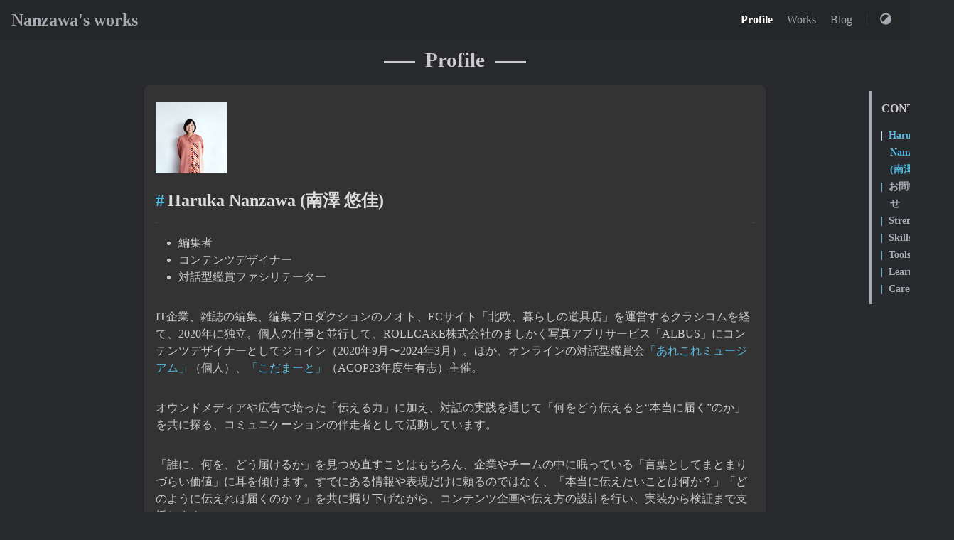

--- FILE ---
content_type: text/html; charset=utf-8
request_url: https://harukalog.com/?page_id=628
body_size: 4829
content:
<!DOCTYPE html><html lang="en-us"><head>
	<meta name="generator" content="Hugo 0.85.0">
        <meta charset="utf-8">
        <meta name="viewport" content="width=device-width, initial-scale=1">
        <meta name="robots" content="noodp">
        <title>Profile - Nanzawa's works</title><meta name="description" content=""><meta property="og:title" content="Profile">
<meta property="og:description" content="">
<meta property="og:type" content="website">
<meta property="og:url" content="https://harukalog.com/"><meta property="og:image" content="https://harukalog.com/profile.jpg">

<meta name="twitter:card" content="summary_large_image">
<meta name="twitter:image" content="https://harukalog.com/profile.jpg">
<meta name="twitter:title" content="Profile">
<meta name="twitter:description" content="">
<meta name="application-name" content="Nanzawa's works">
<meta name="apple-mobile-web-app-title" content="Nanzawa's works"><link rel="icon" href="/favicon.png"><link rel="apple-touch-icon" sizes="180x180" href="/apple-touch-icon.png"><link rel="manifest" href="/site.webmanifest"><link rel="canonical" href="https://harukalog.com/"><link rel="alternate" href="/index.xml" type="application/rss+xml" title="Nanzawa's works">
    <link rel="feed" href="/index.xml" type="application/rss+xml" title="Nanzawa's works"><link rel="stylesheet" href="/css/page.min.css"><link rel="stylesheet" href="/css/home.min.css"><script type="application/ld+json">
    {
        "@context": "http://schema.org",
        "@type": "WebSite",
        "url": "https:\/\/harukalog.com\/","inLanguage": "en-us","name": "Nanzawa's works"
    }
    </script></head><body data-header-desktop="" data-header-mobile="" theme="dark">

        <div id="mask"></div><div class="wrapper"><header class="desktop" id="header-desktop">
    <div class="header-wrapper">
        <div class="header-title">
            <a href="/" title="Nanzawa's works">Nanzawa's works</a>
        </div>
        <div class="menu">
            <div class="menu-inner"><a class="menu-item active" href="/"> Profile </a><a class="menu-item" href="/posts/"> Works </a><a class="menu-item" href="/blog/"> Blog </a><span class="menu-item delimiter"></span><a href="#" onclick="return false;" class="menu-item theme-switch" title="Switch Theme">
                    <i class="fa-solid fa-adjust fa-fw"></i>
                </a>
            </div>
        </div>
    </div>
</header><header class="mobile" id="header-mobile">
    <div class="header-container">
        <div class="header-wrapper">
            <div class="header-title">
                <a href="/" title="Nanzawa's works">Nanzawa's works</a>
            </div>
            <div class="menu-toggle" id="menu-toggle-mobile">
                <span></span><span></span><span></span>
            </div>
        </div>
        <div class="menu" id="menu-mobile"><a class="menu-item" href="/" title="">Profile</a><a class="menu-item" href="/posts/" title="">Works</a><a class="menu-item" href="/blog/" title="">Blog</a><div class="menu-item"><a href="#" onclick="return false;" class="theme-switch" title="Switch Theme">
                    <i class="fa-solid fa-adjust fa-fw"></i>
                </a>
            </div></div>
    </div>
</header><main class="main">
                <div class="container"><div class="toc" id="toc-auto" style="top: 128px; left: 1222.8px; max-width: 217.203px; visibility: visible; position: absolute;">
            <h2 class="toc-title">Contents</h2>
            <div class="toc-content" id="toc-content-auto"><nav id="TableOfContents">
  <ul>
    <li class="has-active"><a href="#haruka-nanzawa-南澤-悠佳" class="active"><strong>Haruka Nanzawa (南澤 悠佳)</strong></a></li>
    <li><a href="#お問い合わせ"><strong>お問い合わせ</strong></a></li>
    <li><a href="#strength"><strong>Strength</strong></a></li>
    <li><a href="#skills"><strong>Skills</strong></a></li>
    <li><a href="#tools"><strong>Tools</strong></a></li>
    <li><a href="#learning"><strong>Learning</strong></a>
      <ul>
        <li><a href="#京都芸術大学-芸術教養学科">京都芸術大学 芸術教養学科</a></li>
        <li><a href="#対話型鑑賞ファシリテーター">対話型鑑賞ファシリテーター</a></li>
        <li><a href="#哲学対話ファシリテーター">哲学対話ファシリテーター</a></li>
      </ul>
    </li>
    <li><a href="#careers"><strong>Careers</strong></a>
      <ul>
        <li><a href="#2020年-4-月フリーランス">2020年 4 月〜フリーランス</a></li>
        <li><a href="#2020年-9-月2024年3月-rollcake株式会社">2020年 9 月〜2024年3月 　ROLLCAKE株式会社</a></li>
        <li><a href="#2018-年-4-月2020年3月株式会社クラシコム">2018 年 4 月〜2020年3月　株式会社クラシコム</a></li>
        <li><a href="#2012-年-1-月2018-年-3-月有限会社ノオト">2012 年 1 月〜2018 年 3 月　有限会社ノオト</a></li>
        <li><a href="#2010-年11月2011年12月株式会社リベロアンドカンパニー">2010 年11月〜2011年12月　株式会社リベロアンドカンパニー</a></li>
        <li><a href="#2009-年4月2010年1月テックファーム株式会社">2009 年4月〜2010年1月　テックファーム株式会社</a></li>
      </ul>
    </li>
  </ul>
</nav></div>
        </div><article class="page single special" data-toc="disable"><h2 class="single-title animated fadeInDown faster">Profile</h2><div class="single-card"><div class="details toc" id="toc-static" data-kept="">
                    <div class="details-summary toc-title">
                        <span>Contents</span>
                        <span><i class="details-icon fa-solid fa-angle-right"></i></span>
                    </div>
                    <div class="details-content toc-content" id="toc-content-static"></div>
                </div><div class="content" id="content"><p><img class="lazyautosizes lazyloaded" src="profile.jpg" data-src="profile.jpg" data-srcset="profile.jpg, profile.jpg 1.5x, profile.jpg 2x" data-sizes="auto" alt="profile.jpg" title="profile.jpg" sizes="83px" srcset="profile.jpg, profile.jpg 1.5x, profile.jpg 2x"></p>
<h2 id="haruka-nanzawa-南澤-悠佳" class="headerLink"><a href="#haruka-nanzawa-南澤-悠佳" class="header-mark"></a><strong>Haruka Nanzawa (南澤 悠佳)</strong></h2>
<hr>
<ul>
<li>編集者</li>
<li>コンテンツデザイナー</li>
<li>対話型鑑賞ファシリテーター <br><br></li>
</ul>
<p>IT企業、雑誌の編集、編集プロダクションのノオト、ECサイト「北欧、暮らしの道具店」を運営するクラシコムを経て、2020年に独立。個人の仕事と並行して、ROLLCAKE株式会社のましかく写真アプリサービス「ALBUS」にコンテンツデザイナーとしてジョイン（2020年9月〜2024年3月）。ほか、オンラインの対話型鑑賞会<a href="https://forms.gle/tvKPDb3BQyJNRpDp7" target="_blank" rel="noopener noreffer">「あれこれミュージアム」</a>（個人）、<a href="https://www.kokuchpro.com/group/kodamart/" target="_blank" rel="noopener noreffer">「こだまーと」</a>（ACOP23年度生有志）主催。 <br><br></p>
<p>オウンドメディアや広告で培った「伝える力」に加え、対話の実践を通じて「何をどう伝えると“本当に届く”のか」を共に探る、コミュニケーションの伴走者として活動しています。 <br><br></p>
<p>「誰に、何を、どう届けるか」を見つめ直すことはもちろん、企業やチームの中に眠っている「言葉としてまとまりづらい価値」に耳を傾けます。すでにある情報や表現だけに頼るのではなく、「本当に伝えたいことは何か？」「どのように伝えれば届くのか？」を共に掘り下げながら、コンテンツ企画や伝え方の設計を行い、実装から検証まで支援します。  <br><br></p>
<hr>
<h2 id="お問い合わせ" class="headerLink"><a href="#お問い合わせ" class="header-mark"></a><strong>お問い合わせ</strong></h2>
<hr>
<p>お仕事のご相談・ご依頼は<a href="https://forms.gle/1JvXDP2AXc6CJUVY6" target="_blank" rel="noopener noreffer">こちら</a>からお願いいたします。</p>
<hr>
<h2 id="strength" class="headerLink"><a href="#strength" class="header-mark"></a><strong>Strength</strong></h2>
<hr>
<ul>
<li>ディレクション
<ul>
<li>自分とは異なる職種（デザイナー、エンジニア、カメラマン、ライターなど）のチームメンバーをまとめながら、プロジェクトを進めること</li>
</ul>
</li>
<li>コミュニケーション設計
<ul>
<li>ある人や企業が伝えたいことを、目的に応じて誰にいつどのように届けるかを整理し、仮説に基づいてコンテンツを制作すること</li>
</ul>
</li>
</ul>
<hr>
<h2 id="skills" class="headerLink"><a href="#skills" class="header-mark"></a><strong>Skills</strong></h2>
<hr>
<ul>
<li>コミュニケーション設計</li>
<li>コンテンツ企画、提案</li>
<li>コンテンツ制作のディレクション</li>
<li>スケジュールおよびチーム管理
<ul>
<li>クライアントとの折衝</li>
<li>取材のアポ取り</li>
<li>取材場所の選定</li>
<li>ライターさんやカメラマン、デザイナーなどの外部スタッフのアサイン</li>
</ul>
</li>
<li>取材、執筆</li>
<li>編集</li>
<li>対話型鑑賞のファシリテーション</li>
</ul>
<hr>
<h2 id="tools" class="headerLink"><a href="#tools" class="header-mark"></a><strong>Tools</strong></h2>
<hr>
<ul>
<li>Slack</li>
<li>GitHub</li>
<li>Visual Studio Code</li>
<li>Figma</li>
<li>WordPress</li>
<li>Notion</li>
<li>miro</li>
<li>Whimsical</li>
</ul>
<hr>
<h2 id="learning" class="headerLink"><a href="#learning" class="header-mark"></a><strong>Learning</strong></h2>
<hr>
<h3 id="京都芸術大学-芸術教養学科" class="headerLink"><a href="#京都芸術大学-芸術教養学科" class="header-mark"></a>京都芸術大学 芸術教養学科</h3>
<ul>
<li>2022年4月に3年次編入学
<ul>
<li>デザイン思考と芸術史を学ぶ</li>
</ul>
</li>
<li>2025年3月卒業
<ul>
<li>卒業研究「居場所「カドベヤで過ごす火曜日」に見る、立場を異にする人々が共に過ごす時間と場のデザイン」<a href="https://www.kyoto-art.ac.jp/t/graduationworks/detail/11420/" target="_blank" rel="noopener noreffer">学長賞受賞</a></li>
<li>全体講評は<a href="http://g.kyoto-art.ac.jp/criticisms/10901/" target="_blank" rel="noopener noreffer">こちら</a></li>
</ul>
</li>
</ul>
<h3 id="対話型鑑賞ファシリテーター" class="headerLink"><a href="#対話型鑑賞ファシリテーター" class="header-mark"></a>対話型鑑賞ファシリテーター</h3>
<ul>
<li>NPO法人ARDA（芸術資源開発機構）「対話型鑑賞ファシリテーター養成講座」21期受講</li>
<li>京都芸術大学アート・コミュニケーション研究センター主催「大学生と学ぶ 対話型鑑賞ファシリテーション講座」2023年度受講</li>
</ul>
<h3 id="哲学対話ファシリテーター" class="headerLink"><a href="#哲学対話ファシリテーター" class="header-mark"></a>哲学対話ファシリテーター</h3>
<ul>
<li>哲学対話ファシリテーターのための探究コース第2期受講</li>
</ul>
<hr>
<h2 id="careers" class="headerLink"><a href="#careers" class="header-mark"></a><strong>Careers</strong></h2>
<hr>
<h3 id="2020年-4-月フリーランス" class="headerLink"><a href="#2020年-4-月フリーランス" class="header-mark"></a>2020年 4 月〜フリーランス</h3>
<ul>
<li>コンテンツデザイナー
<ul>
<li>「ALBUS」におけるコンテンツ作成
<ul>
<li>メルマガのコンテンツ作成（Visual Studio Code、GitHub、Docker使用）</li>
<li>アプリ内のお知らせ・PUSH作成</li>
<li>アプリ内ストアの商品紹介（企画、デザイン案作成、コンテンツ内容作成）</li>
</ul>
</li>
<li>at FOREST監修の循環葬®︎「RETURN TO NATURE」におけるコンテンツ設計・作成
<ul>
<li>自社サイト、note、YouTubeなどにおける、チャネル横断の運営方針・編集方針の設計</li>
<li>イベントの企画、運営</li>
<li>情報記事から物語性のあるコンテンツまでの企画・制作</li>
</ul>
</li>
</ul>
</li>
<li>編集者・ライター
<ul>
<li>京都芸術大学アート・コミュニケーション主催の対話型鑑賞に関するイベント・研修・講座のレポート執筆</li>
<li>Indeed Japan 株式会社が運営する「採用お役立ち情報局」で記事編集</li>
<li>「北欧、暮らしの道具店」を運営する株式会社クラシコムのブランドソリューショングループが運営するnoteで取材協力</li>
<li>パーソルイノベーション株式会社で公開しているnoteで、取材協力(採用広報)</li>
<li>子育て中の学習や教育に関するさまざまな迷いや悩みを共有し、よりよい選択を共に考えるメディア「朝日新聞EduA」で執筆</li>
</ul>
</li>
<li>対話型鑑賞ファシリテーター
<ul>
<li>京都芸術大学芸術教育研究センターが運営する一般公開講座「藝術学舎」で実施された「～作品をはなしてみよう～対話型鑑賞を体験する」にゲストファシリテーターとして参加（2025/1/26）</li>
<li>京都で毎年秋に開催されるアートフェアACK（Art Collaboration Kyoto）にて、キッズプログラム「みる」ツアーのガイドを担当（2025/11/14~16）</li>
</ul>
</li>
</ul>
<h3 id="2020年-9-月2024年3月-rollcake株式会社" class="headerLink"><a href="#2020年-9-月2024年3月-rollcake株式会社" class="header-mark"></a>2020年 9 月〜2024年3月 　ROLLCAKE株式会社</h3>
<ul>
<li>コンテンツデザイナー
<ul>
<li>「ALBUS」におけるコミュニケーション設計全般
<ul>
<li>タッチポイントの洗い出しと整理</li>
<li>メルマガのコンテンツ作成（Visual Studio Code、GitHub、Docker使用）</li>
<li>アプリ内のお知らせ・PUSH作成</li>
<li>アプリ内ストアの商品紹介（企画、デザイン案作成、コンテンツ内容作成）</li>
<li>オンボーディングコンテンツ作成（企画、デザイン案作成、コンテンツ内容作成、アウトソーシング含めたディレクション）</li>
<li>SNS運営</li>
</ul>
</li>
<li>各種キャンペーンの企画実行</li>
<li>関連グッズの購入率アップの施策の企画実行</li>
</ul>
</li>
</ul>
<h3 id="2018-年-4-月2020年3月株式会社クラシコム" class="headerLink"><a href="#2018-年-4-月2020年3月株式会社クラシコム" class="header-mark"></a>2018 年 4 月〜2020年3月　株式会社クラシコム</h3>
<ul>
<li>プランナー
<ul>
<li>「北欧、暮らしの 道具店」と企業さまのタイアッププログラム「BRAND NOTE PROGRAM」 の企画制作
<ul>
<li>記事広告やコラボ商品の施策を展開</li>
<li>2年間で16ブランドのコンテンツ・コラボのプロデュースを担当</li>
</ul>
</li>
<li>広告主向けのイベント「クラシコムサロン」を2〜3カ月に1回のペースで実施</li>
</ul>
</li>
</ul>
<h3 id="2012-年-1-月2018-年-3-月有限会社ノオト" class="headerLink"><a href="#2012-年-1-月2018-年-3-月有限会社ノオト" class="header-mark"></a>2012 年 1 月〜2018 年 3 月　有限会社ノオト</h3>
<ul>
<li>編集者
<ul>
<li>コンテンツ企画から制作の進行管理、各種手配、運営</li>
</ul>
</li>
<li>ライター
<ul>
<li>R25などの媒体で記事を執筆</li>
</ul>
</li>
</ul>
<h3 id="2010-年11月2011年12月株式会社リベロアンドカンパニー" class="headerLink"><a href="#2010-年11月2011年12月株式会社リベロアンドカンパニー" class="header-mark"></a>2010 年11月〜2011年12月　株式会社リベロアンドカンパニー</h3>
<ul>
<li>編集者/ライター
<ul>
<li>雑誌「VIP STYLE」の企画立案、編集、執筆、進行管理</li>
</ul>
</li>
</ul>
<h3 id="2009-年4月2010年1月テックファーム株式会社" class="headerLink"><a href="#2009-年4月2010年1月テックファーム株式会社" class="header-mark"></a>2009 年4月〜2010年1月　テックファーム株式会社</h3>
<ul>
<li>テストマネージャー
<ul>
<li>開発したアプリのテストのスケジュール管理</li>
</ul>
</li>
</ul>
</div><div class="post-footer" id="post-footer"></div>
</div></article></div>
            </main>
            <footer class="footer"><div class="footer-container"><div class="footer-line">Powered by <a href="https://gohugo.io/" target="_blank" rel="noopener noreffer" title="Hugo 0.85.0">Hugo</a> | Theme - <a href="https://github.com/khusika/FeelIt" target="_blank" rel="noopener noreffer" title="FeelIt 1.0.2"><i class="fa-solid fa-hand-holding-heart fa-fw"></i> FeelIt</a>
        </div><div class="footer-line" itemscope="" itemtype="http://schema.org/CreativeWork"><i class="fa-regular fa-copyright fa-fw"></i><span itemprop="copyrightYear">2026</span><span class="author" itemprop="copyrightHolder">&nbsp;<a href="/"></a></span></div>
</div>
</footer>
        </div>

        <div id="fixed-buttons"><a href="#" id="back-to-top" class="fixed-button" title="Back to Top">
                <i class="fa-solid fa-chevron-up fa-fw"></i>
            </a></div><link rel="stylesheet" href="/lib/fontawesome-free/all.min.css"><link rel="stylesheet" href="/lib/animate/animate.min.css">
</body></html>

--- FILE ---
content_type: text/css; charset=UTF-8
request_url: https://harukalog.com/css/page.min.css
body_size: 6276
content:
.toc .toc-title{font-size:1rem;font-weight:bold;text-transform:uppercase}.toc .toc-content{font-size:.9rem}.toc .toc-content ul{text-indent:-0.85rem;padding-left:.8rem;list-style:none}.toc .toc-content ul a:first-child::before{content:"|";font-weight:bolder;margin-right:.5rem;color:#147da4}[theme=dark] .toc .toc-content ul a:first-child::before{color:#55bde2}.toc .toc-content ul ul{padding-left:1rem}.toc ruby{background:#f5f5f5}.toc ruby rt{color:#635F56}[theme=dark] .toc ruby{background:#272C34}[theme=dark] .toc ruby rt{color:#a9a9b3}#toc-auto{display:block;position:absolute;max-width:100%;padding:0 .8rem;border-left:4px solid #635F56;word-wrap:break-word;overflow-wrap:break-word;box-sizing:border-box;left:0;visibility:hidden}[data-header-desktop=normal] #toc-auto{top:5rem}.blur #toc-auto{-webkit-filter:blur(1.5px);-moz-filter:blur(1.5px);-ms-filter:blur(1.5px);filter:blur(1.5px)}[theme=dark] #toc-auto{border-left-color:#a9a9b3}#toc-auto .toc-title{margin:.8rem 0}#toc-auto .toc-content.always-active ul{display:block}#toc-auto .toc-content>nav>ul{margin:.625rem 0}#toc-auto .toc-content ul ul{display:none}#toc-auto .toc-content ul .has-active>ul{display:block}#toc-auto .toc-content a.active{font-weight:bold;color:#147da4}[theme=dark] #toc-auto .toc-content a.active{color:#55bde2}#toc-auto .toc-content a.active::before{color:#ef3982}[theme=dark] #toc-auto .toc-content a.active::before{color:#bdebfc}#toc-static{display:none;margin:.8rem 0}#toc-static[data-kept=true]{display:block}#toc-static .toc-title{display:flex;justify-content:space-between;line-height:2em;padding:0 .75rem;background:#e6e6e6}[theme=dark] #toc-static .toc-title{background:#1a1d23}#toc-static .toc-content{background-color:#f5f5f5}#toc-static .toc-content>nav>ul{margin:0;padding:.4rem 1rem .4rem 1.8rem}[theme=dark] #toc-static .toc-content{background-color:#272C34}#toc-static.open .toc-title{background:#ededed}[theme=dark] #toc-static.open .toc-title{background:#20252b}.single-card{padding:1rem;margin:1rem 0 0;-webkit-border-radius:.5rem;-moz-border-radius:.5rem;border-radius:.5rem;-webkit-box-shadow:0 2px 4px -1px rgba(0,0,0,0.2);box-shadow:0 2px 4px -1px rgba(0,0,0,0.2);background-color:#fff}[theme=dark] .single-card{background-color:#333}.single-card[data-image=true]{margin-top:0;-webkit-border-radius:0 0 0.5rem 0.5rem;-moz-border-radius:0 0 0.5rem 0.5rem;border-radius:0 0 0.5rem 0.5rem}.single .single-title{margin:.5rem 0;font-size:1.6rem;font-weight:bold;line-height:140%}.single .single-subtitle{margin:.4rem 0;font-size:1.2rem;font-weight:normal;font-style:italic;line-height:100%}.single .post-meta{font-size:.875rem;color:#635F56}.single .post-meta span{display:inline-block}[theme=dark] .single .post-meta{color:#a9a9b3}.single .post-meta a,.single .post-meta a::before,.single .post-meta a::after{text-decoration:none;color:#147da4}[theme=dark] .single .post-meta a,[theme=dark] .single .post-meta a::before,[theme=dark] .single .post-meta a::after{color:#a9a9b3}.single .post-meta a:active,.single .post-meta a:hover{color:#ef3982}[theme=dark] .single .post-meta a:active,[theme=dark] .single .post-meta a:hover{color:#fff}.single .post-meta .author{font-size:1.05rem}.single .featured-image{margin:1rem 0 0}.single .featured-image img{display:block;max-width:100%;height:auto;margin:0 auto;overflow:hidden;-webkit-border-radius:0.5rem 0.5rem 0 0;-moz-border-radius:0.5rem 0.5rem 0 0;border-radius:0.5rem 0.5rem 0 0}.single .featured-image img.lazyloaded{width:100%}.single .content>h2{font-size:1.5rem}.single .content>h2 code{font-size:1.25rem}.single .content>h3{font-size:1.375rem}.single .content>h3 code{font-size:1.125rem}.single .content>h4{font-size:1.25rem}.single .content>h4 code{font-size:1rem}.single .content>h5{font-size:1.125rem}.single .content>h6{font-size:1rem}.single .content h2,.single .content h3,.single .content h4,.single .content h5,.single .content h6{font-weight:bold;margin:1.2rem 0}[theme=dark] .single .content h2,[theme=dark] .single .content h3,[theme=dark] .single .content h4,[theme=dark] .single .content h5,[theme=dark] .single .content h6{font-weight:bolder}.single .content>h2>.header-mark::before,.single .content>h3>.header-mark::before,.single .content>h4>.header-mark::before,.single .content>h5>.header-mark::before,.single .content>h6>.header-mark::before{content:"|";margin-right:.3125rem;color:#147da4}[theme=dark] .single .content>h2>.header-mark::before,[theme=dark] .single .content>h3>.header-mark::before,[theme=dark] .single .content>h4>.header-mark::before,[theme=dark] .single .content>h5>.header-mark::before,[theme=dark] .single .content>h6>.header-mark::before{color:#55bde2}.single .content>h2>.header-mark::before{content:"#"}.single .content p{margin:.5rem 0}.single .content b,.single .content strong{font-weight:bold}[theme=dark] .single .content b,[theme=dark] .single .content strong{color:#ddd}.single .content a,.single .content a::before,.single .content a::after{text-decoration:none;color:#147da4}[theme=dark] .single .content a,[theme=dark] .single .content a::before,[theme=dark] .single .content a::after{color:#55bde2}.single .content a:active,.single .content a:hover{color:#ef3982}[theme=dark] .single .content a:active,[theme=dark] .single .content a:hover{color:#bdebfc}.single .content a{word-wrap:break-word;overflow-wrap:break-word}[theme=dark] .single .content a b,[theme=dark] .single .content a strong{color:#55bde2}.single .content [theme=dark] a:hover b,.single .content [theme=dark] a:hover strong{color:#bdebfc}.single .content ul,.single .content ol{margin:.5rem 0;padding-left:2rem}.single .content ul{list-style-type:disc}.single .content ruby{background:#f5f5f5}.single .content ruby rt{color:#635F56}[theme=dark] .single .content ruby{background:#272C34}[theme=dark] .single .content ruby rt{color:#a9a9b3}.single .content .table-wrapper{overflow-x:auto}.single .content .table-wrapper::-webkit-scrollbar{background-color:#fff}[theme=dark] .single .content .table-wrapper::-webkit-scrollbar{background-color:#272c34}.single .content .table-wrapper>table{width:100%;max-width:100%;margin:.625rem 0;border-spacing:0;background:#fff;border-collapse:collapse}[theme=dark] .single .content .table-wrapper>table{background:#272c34}.single .content .table-wrapper>table thead{background:#ededed}[theme=dark] .single .content .table-wrapper>table thead{background-color:#20252b}.single .content .table-wrapper>table th,.single .content .table-wrapper>table td{padding:.3rem 1rem;border:1px solid #e8e8e8}[theme=dark] .single .content .table-wrapper>table th,[theme=dark] .single .content .table-wrapper>table td{border-color:#1c2025}.single .content img{max-width:100%;min-height:1em}.single .content figure{margin:.5rem;text-align:center}.single .content figure .image-caption:not(:empty){min-width:20%;max-width:80%;display:inline-block;padding:.5rem;margin:0 auto;font-size:.875rem;color:#969696}.single .content figure img{display:block;height:auto;margin:0 auto;overflow:hidden}.single .content .lazyloading{-o-object-fit:none;object-fit:none;font-family:"object-fit: none;"}.single .content blockquote{display:block;border-left:0.5rem solid #6bd6fd;background-color:rgba(107,214,253,0.2);padding:.25rem .75rem;margin:1rem 0}[theme=dark] .single .content blockquote{border-left-color:#59c5ec;background-color:rgba(89,197,236,0.2)}.single .content .footnotes{color:#635F56}[theme=dark] .single .content .footnotes{color:#a9a9b3}.single .content .footnotes p{margin:.25rem 0}.single .content code{display:inline-block;max-width:100%;padding:0 .4rem;word-wrap:break-word;overflow-wrap:break-word;-webkit-line-break:anywhere;-ms-line-break:anywhere;line-break:anywhere;font-size:.875rem;font-family:Source Code Pro,Menlo,Consolas,Monaco,monospace,Noto Sans,Noto Sans;color:#E74C3C}[theme=dark] .single .content code{color:#E5BF78}.single .content pre{margin:0;padding:.25rem 0 .25rem .5rem;-moz-tab-size:4;-o-tab-size:4;tab-size:4}.single .content pre code{padding:0}.single .content pre img{min-height:1em;max-height:1.2em;vertical-align:text-bottom}.single .content code,.single .content pre,.single .content .highlight table,.single .content .highlight tr,.single .content .highlight td{background:#f5f5f5}[theme=dark] .single .content code,[theme=dark] .single .content pre,[theme=dark] .single .content .highlight table,[theme=dark] .single .content .highlight tr,[theme=dark] .single .content .highlight td{background:#272C34}.single .content .highlight,.single .content .gist{font-family:Source Code Pro,Menlo,Consolas,Monaco,monospace,Noto Sans,Noto Sans;font-size:.875rem}.single .content .highlight .table-wrapper>table,.single .content .highlight .table-wrapper>table thead,.single .content .highlight .table-wrapper>table tr,.single .content .highlight .table-wrapper>table td,.single .content .gist .table-wrapper>table,.single .content .gist .table-wrapper>table thead,.single .content .gist .table-wrapper>table tr,.single .content .gist .table-wrapper>table td{margin:0;padding:0;border:none !important;white-space:nowrap}.single .content .highlight{line-height:1.4em;margin:.5rem 0}.single .content .highlight>.chroma{position:relative}.single .content .highlight>.chroma .code-header{display:flex;justify-content:space-between;align-items:center;box-sizing:border-box;width:100%;font-family:Noto Sans;font-weight:bold;color:#9c9c9c;background:#e1e1e1}[theme=dark] .single .content .highlight>.chroma .code-header{color:#b1b0b0;background:#1a1d23}.single .content .highlight>.chroma .code-header:hover{cursor:pointer}.single .content .highlight>.chroma .code-header .code-title{width:100%;padding:.4rem}.single .content .highlight>.chroma .code-header .code-title::after{padding-left:.2rem;content:'Code'}.single .content .highlight>.chroma .code-header.language-bash .code-title::after{content:"Bash"}.single .content .highlight>.chroma .code-header.language-c .code-title::after{content:"C"}.single .content .highlight>.chroma .code-header.language-cs .code-title::after{content:"C#"}.single .content .highlight>.chroma .code-header.language-cpp .code-title::after{content:"C++"}.single .content .highlight>.chroma .code-header.language-clojure .code-title::after{content:"Clojure"}.single .content .highlight>.chroma .code-header.language-coffeescript .code-title::after{content:"CoffeeScript"}.single .content .highlight>.chroma .code-header.language-css .code-title::after{content:"CSS"}.single .content .highlight>.chroma .code-header.language-dart .code-title::after{content:"Dart"}.single .content .highlight>.chroma .code-header.language-diff .code-title::after{content:"Diff"}.single .content .highlight>.chroma .code-header.language-erlang .code-title::after{content:"Erlang"}.single .content .highlight>.chroma .code-header.language-go .code-title::after{content:"Go"}.single .content .highlight>.chroma .code-header.language-go-html-template .code-title::after{content:"Go HTML Template"}.single .content .highlight>.chroma .code-header.language-groovy .code-title::after{content:"Groovy"}.single .content .highlight>.chroma .code-header.language-haskell .code-title::after{content:"Haskell"}.single .content .highlight>.chroma .code-header.language-html .code-title::after{content:"HTML"}.single .content .highlight>.chroma .code-header.language-http .code-title::after{content:"HTTP"}.single .content .highlight>.chroma .code-header.language-xml .code-title::after{content:"XML"}.single .content .highlight>.chroma .code-header.language-java .code-title::after{content:"Java"}.single .content .highlight>.chroma .code-header.language-js .code-title::after{content:"JavaScript"}.single .content .highlight>.chroma .code-header.language-javascript .code-title::after{content:"JavaScript"}.single .content .highlight>.chroma .code-header.language-json .code-title::after{content:"JSON"}.single .content .highlight>.chroma .code-header.language-kotlin .code-title::after{content:"Kotlin"}.single .content .highlight>.chroma .code-header.language-latex .code-title::after{content:"LaTeX"}.single .content .highlight>.chroma .code-header.language-less .code-title::after{content:"Less"}.single .content .highlight>.chroma .code-header.language-lisp .code-title::after{content:"Lisp"}.single .content .highlight>.chroma .code-header.language-lua .code-title::after{content:"Lua"}.single .content .highlight>.chroma .code-header.language-makefile .code-title::after{content:"Makefile"}.single .content .highlight>.chroma .code-header.language-markdown .code-title::after{content:"Markdown"}.single .content .highlight>.chroma .code-header.language-matlab .code-title::after{content:"Matlab"}.single .content .highlight>.chroma .code-header.language-objectivec .code-title::after{content:"Objective-C"}.single .content .highlight>.chroma .code-header.language-php .code-title::after{content:"PHP"}.single .content .highlight>.chroma .code-header.language-perl .code-title::after{content:"Perl"}.single .content .highlight>.chroma .code-header.language-python .code-title::after{content:"Python"}.single .content .highlight>.chroma .code-header.language-r .code-title::after{content:"R"}.single .content .highlight>.chroma .code-header.language-ruby .code-title::after{content:"Ruby"}.single .content .highlight>.chroma .code-header.language-rust .code-title::after{content:"Rust"}.single .content .highlight>.chroma .code-header.language-scala .code-title::after{content:"Scala"}.single .content .highlight>.chroma .code-header.language-scss .code-title::after{content:"Scss"}.single .content .highlight>.chroma .code-header.language-shell .code-title::after{content:"Shell"}.single .content .highlight>.chroma .code-header.language-sql .code-title::after{content:"SQL"}.single .content .highlight>.chroma .code-header.language-swift .code-title::after{content:"Swift"}.single .content .highlight>.chroma .code-header.language-tex .code-title::after{content:"TeX"}.single .content .highlight>.chroma .code-header.language-toml .code-title::after{content:"TOML"}.single .content .highlight>.chroma .code-header.language-ts .code-title::after{content:"TypeScript"}.single .content .highlight>.chroma .code-header.language-typescript .code-title::after{content:"TypeScript"}.single .content .highlight>.chroma .code-header.language-vue .code-title::after{content:"Vue"}.single .content .highlight>.chroma .code-header.language-yml .code-title::after{content:"YAML"}.single .content .highlight>.chroma .code-header.language-yaml .code-title::after{content:"YAML"}.single .content .highlight>.chroma .lntd:first-child{min-width:1.6rem;text-align:right}.single .content .highlight>.chroma .lntd:last-child{width:100%}.single .content .highlight>.chroma .lntd:last-child pre{min-width:-webkit-max-content;min-width:-moz-max-content;min-width:max-content}.single .content .highlight>.chroma .ln{padding-right:.75rem}.single .content .highlight>.chroma .hl{display:block;background-color:#dcdcdc}[theme=dark] .single .content .highlight>.chroma .hl{background-color:#1c2025}.single .content .highlight>.chroma .ln,.single .content .highlight>.chroma .lnt{color:#635F56}[theme=dark] .single .content .highlight>.chroma .ln,[theme=dark] .single .content .highlight>.chroma .lnt{color:#a9a9b3}.single .content .highlight>.chroma .arrow{padding:0 .2rem;-webkit-transition:transform 0.2s ease;-moz-transition:transform 0.2s ease;-o-transition:transform 0.2s ease;transition:transform 0.2s ease}.single .content .highlight>.chroma .ellipses{padding:.4rem}.single .content .highlight>.chroma .copy{display:none;padding:.4rem}.single .content .highlight>.chroma .copy:hover{cursor:pointer;color:#2d96bd}[theme=dark] .single .content .highlight>.chroma .copy:hover{color:#fff}.single .content .highlight>.chroma .table-wrapper{max-height:0;overflow-y:hidden;-webkit-transition:max-height 0.8s cubic-bezier(0, 1, 0, 1) -0.1s;-moz-transition:max-height 0.8s cubic-bezier(0, 1, 0, 1) -0.1s;-o-transition:max-height 0.8s cubic-bezier(0, 1, 0, 1) -0.1s;transition:max-height 0.8s cubic-bezier(0, 1, 0, 1) -0.1s}.single .content .highlight>.chroma.open .code-header{background:#ededed}[theme=dark] .single .content .highlight>.chroma.open .code-header{background:#20252b}.single .content .highlight>.chroma.open .table-wrapper{max-height:12000px;-webkit-transition:max-height 0.8s cubic-bezier(0.5, 0, 1, 0) 0s;-moz-transition:max-height 0.8s cubic-bezier(0.5, 0, 1, 0) 0s;-o-transition:max-height 0.8s cubic-bezier(0.5, 0, 1, 0) 0s;transition:max-height 0.8s cubic-bezier(0.5, 0, 1, 0) 0s}.single .content .highlight>.chroma.open .arrow{-webkit-transform:rotate(90deg);-moz-transform:rotate(90deg);-ms-transform:rotate(90deg);-o-transform:rotate(90deg);transform:rotate(90deg)}.single .content .highlight>.chroma.open .ellipses{display:none}.single .content .highlight>.chroma.open .copy{display:inline}.single .content .highlight .c,.single .content .highlight .ch,.single .content .highlight .cm,.single .content .highlight .c1,.single .content .highlight .cs,.single .content .highlight .cp,.single .content .highlight .cpf{font-style:italic}.single .content .highlight .gl{text-decoration:underline}.single .content .highlight .p{color:#a9a9b3}.single .content .highlight .k{color:#b501a9}.single .content .highlight .kc{color:#b501a9}.single .content .highlight .kd{color:#b501a9}.single .content .highlight .kn{color:#b501a9}.single .content .highlight .kp{color:#b501a9}.single .content .highlight .kr{color:#b501a9}.single .content .highlight .kt{color:#b501a9}.single .content .highlight .n{color:#333}.single .content .highlight .na{color:#2b77fa}.single .content .highlight .nb{color:#f74840}.single .content .highlight .bp{color:#f74840}.single .content .highlight .nc{color:#cb8100}.single .content .highlight .no{color:#2b77fa}.single .content .highlight .nd{color:#0086c1}.single .content .highlight .ni{color:#2b77fa}.single .content .highlight .ne{color:#2b77fa}.single .content .highlight .nf{color:#2b77fa}.single .content .highlight .fm{color:#1ccad6}.single .content .highlight .nl{color:#2b77fa}.single .content .highlight .nn{color:#2b77fa}.single .content .highlight .nx{color:#333}.single .content .highlight .py{color:#2b77fa}.single .content .highlight .nt{color:#2b77fa}.single .content .highlight .nv{color:#2b77fa}.single .content .highlight .vc{color:#2b77fa}.single .content .highlight .vg{color:#2b77fa}.single .content .highlight .vi{color:#2b77fa}.single .content .highlight .vm{color:#2b77fa}.single .content .highlight .l{color:#2aa198}.single .content .highlight .ld{color:#2aa198}.single .content .highlight .s{color:#24a443}.single .content .highlight .sa{color:#24a443}.single .content .highlight .sb{color:#24a443}.single .content .highlight .sc{color:#24a443}.single .content .highlight .dl{color:#24a443}.single .content .highlight .sd{color:#24a443}.single .content .highlight .s2{color:#24a443}.single .content .highlight .se{color:#24a443}.single .content .highlight .sh{color:#24a443}.single .content .highlight .si{color:#24a443}.single .content .highlight .sx{color:#24a443}.single .content .highlight .sr{color:#24a443}.single .content .highlight .s1{color:#24a443}.single .content .highlight .ss{color:#24a443}.single .content .highlight .m{color:#e2893c}.single .content .highlight .mb{color:#e2893c}.single .content .highlight .mf{color:#e2893c}.single .content .highlight .mh{color:#e2893c}.single .content .highlight .mi{color:#e2893c}.single .content .highlight .il{color:#e2893c}.single .content .highlight .mo{color:#e2893c}.single .content .highlight .o{color:#f19b04}.single .content .highlight .ow{color:#b501a9}.single .content .highlight .c{color:#a0a1a8}.single .content .highlight .ch{color:#a0a1a8}.single .content .highlight .cm{color:#a0a1a8}.single .content .highlight .c1{color:#a0a1a8}.single .content .highlight .cs{color:#a0a1a8}.single .content .highlight .cp{color:#a0a1a8}.single .content .highlight .cpf{color:#a0a1a8}.single .content .highlight .g{color:#e72d40}.single .content .highlight .gd{color:#e72d40}.single .content .highlight .ge{color:#e72d40}.single .content .highlight .gr{color:#e72d40}.single .content .highlight .gh{color:#e72d40}.single .content .highlight .gi{color:#e72d40}.single .content .highlight .go{color:#e72d40}.single .content .highlight .gp{color:#e72d40}.single .content .highlight .gs{color:#e72d40}.single .content .highlight .gu{color:#e72d40}.single .content .highlight .gt{color:#e72d40}.single .content .highlight .w{color:#bbb}[theme=dark] .single .content .highlight .p{color:#a9a9b3}[theme=dark] .single .content .highlight .k{color:#d371e3}[theme=dark] .single .content .highlight .kc{color:#d371e3}[theme=dark] .single .content .highlight .kd{color:#d371e3}[theme=dark] .single .content .highlight .kn{color:#d371e3}[theme=dark] .single .content .highlight .kp{color:#d371e3}[theme=dark] .single .content .highlight .kr{color:#d371e3}[theme=dark] .single .content .highlight .kt{color:#d371e3}[theme=dark] .single .content .highlight .n{color:#a9b2c0}[theme=dark] .single .content .highlight .na{color:#41b0f5}[theme=dark] .single .content .highlight .nb{color:#19b9c4}[theme=dark] .single .content .highlight .bp{color:#ecbf6f}[theme=dark] .single .content .highlight .nc{color:#ecbf6f}[theme=dark] .single .content .highlight .no{color:#41b0f5}[theme=dark] .single .content .highlight .nd{color:#ecbf6f}[theme=dark] .single .content .highlight .ni{color:#41b0f5}[theme=dark] .single .content .highlight .ne{color:#41b0f5}[theme=dark] .single .content .highlight .nf{color:#41b0f5}[theme=dark] .single .content .highlight .fm{color:#19b9c4}[theme=dark] .single .content .highlight .nl{color:#41b0f5}[theme=dark] .single .content .highlight .nn{color:#41b0f5}[theme=dark] .single .content .highlight .nx{color:#a9a9b3}[theme=dark] .single .content .highlight .py{color:#41b0f5}[theme=dark] .single .content .highlight .nt{color:#41b0f5}[theme=dark] .single .content .highlight .nv{color:#41b0f5}[theme=dark] .single .content .highlight .vc{color:#41b0f5}[theme=dark] .single .content .highlight .vg{color:#41b0f5}[theme=dark] .single .content .highlight .vi{color:#41b0f5}[theme=dark] .single .content .highlight .vm{color:#41b0f5}[theme=dark] .single .content .highlight .l{color:#2aa198}[theme=dark] .single .content .highlight .ld{color:#2aa198}[theme=dark] .single .content .highlight .s{color:#8cc570}[theme=dark] .single .content .highlight .sa{color:#8cc570}[theme=dark] .single .content .highlight .sb{color:#8cc570}[theme=dark] .single .content .highlight .sc{color:#8cc570}[theme=dark] .single .content .highlight .dl{color:#8cc570}[theme=dark] .single .content .highlight .sd{color:#8cc570}[theme=dark] .single .content .highlight .s2{color:#8cc570}[theme=dark] .single .content .highlight .se{color:#8cc570}[theme=dark] .single .content .highlight .sh{color:#8cc570}[theme=dark] .single .content .highlight .si{color:#8cc570}[theme=dark] .single .content .highlight .sx{color:#8cc570}[theme=dark] .single .content .highlight .sr{color:#8cc570}[theme=dark] .single .content .highlight .s1{color:#8cc570}[theme=dark] .single .content .highlight .ss{color:#8cc570}[theme=dark] .single .content .highlight .m{color:#db985c}[theme=dark] .single .content .highlight .mb{color:#db985c}[theme=dark] .single .content .highlight .mf{color:#db985c}[theme=dark] .single .content .highlight .mh{color:#db985c}[theme=dark] .single .content .highlight .mi{color:#db985c}[theme=dark] .single .content .highlight .il{color:#db985c}[theme=dark] .single .content .highlight .mo{color:#db985c}[theme=dark] .single .content .highlight .o{color:#ecbf6f}[theme=dark] .single .content .highlight .ow{color:#d371e3}[theme=dark] .single .content .highlight .c{color:#7e848f}[theme=dark] .single .content .highlight .ch{color:#7e848f}[theme=dark] .single .content .highlight .cm{color:#7e848f}[theme=dark] .single .content .highlight .c1{color:#7e848f}[theme=dark] .single .content .highlight .cs{color:#7e848f}[theme=dark] .single .content .highlight .cp{color:#7e848f}[theme=dark] .single .content .highlight .cpf{color:#7e848f}[theme=dark] .single .content .highlight .g{color:#f16372}[theme=dark] .single .content .highlight .gd{color:#f16372}[theme=dark] .single .content .highlight .ge{color:#f16372}[theme=dark] .single .content .highlight .gr{color:#f16372}[theme=dark] .single .content .highlight .gh{color:#f16372}[theme=dark] .single .content .highlight .gi{color:#f16372}[theme=dark] .single .content .highlight .go{color:#f16372}[theme=dark] .single .content .highlight .gp{color:#f16372}[theme=dark] .single .content .highlight .gs{color:#f16372}[theme=dark] .single .content .highlight .gu{color:#f16372}[theme=dark] .single .content .highlight .gt{color:#f16372}[theme=dark] .single .content .highlight .w{color:#bbb}.single .content .gist .gist-file,.single .content .gist .gist-data,.single .content .gist .gist-meta{border:none}.single .content .gist .gist-meta{padding:.4rem .8rem;background-color:#e8e8e8}.single .content .gist .gist-meta a,.single .content .gist .gist-meta a::before,.single .content .gist .gist-meta a::after{text-decoration:none;color:#147da4}[theme=dark] .single .content .gist .gist-meta a,[theme=dark] .single .content .gist .gist-meta a::before,[theme=dark] .single .content .gist .gist-meta a::after{color:#55bde2}.single .content .gist .gist-meta a:active,.single .content .gist .gist-meta a:hover{color:#ef3982}[theme=dark] .single .content .gist .gist-meta a:active,[theme=dark] .single .content .gist .gist-meta a:hover{color:#bdebfc}[theme=dark] .single .content .gist .gist-meta{background-color:#1c2025}[theme=dark] .single .content .gist .highlight{background:#141414}[theme=dark] .single .content .gist .blob-num,[theme=dark] .single .content .gist .blob-code-inner,[theme=dark] .single .content .gist .highlight,[theme=dark] .single .content .gist .pl-enm,[theme=dark] .single .content .gist .pl-ko,[theme=dark] .single .content .gist .pl-mo,[theme=dark] .single .content .gist .pl-mp1 .pl-sf,[theme=dark] .single .content .gist .pl-ms,[theme=dark] .single .content .gist .pl-pdc1,[theme=dark] .single .content .gist .pl-scp,[theme=dark] .single .content .gist .pl-smc,[theme=dark] .single .content .gist .pl-som,[theme=dark] .single .content .gist .pl-va,[theme=dark] .single .content .gist .pl-vpf,[theme=dark] .single .content .gist .pl-vpu,[theme=dark] .single .content .gist .pl-mdr{color:#aab1bf}[theme=dark] .single .content .gist .pl-mb,[theme=dark] .single .content .gist .pl-pdb{font-weight:700}[theme=dark] .single .content .gist .pl-c,[theme=dark] .single .content .gist .pl-c span,[theme=dark] .single .content .gist .pl-pdc{color:#5b6270;font-style:italic}[theme=dark] .single .content .gist .pl-sr .pl-cce{color:#56b5c2;font-weight:400}[theme=dark] .single .content .gist .pl-ef,[theme=dark] .single .content .gist .pl-en,[theme=dark] .single .content .gist .pl-enf,[theme=dark] .single .content .gist .pl-eoai,[theme=dark] .single .content .gist .pl-kos,[theme=dark] .single .content .gist .pl-mh .pl-pdh,[theme=dark] .single .content .gist .pl-mr{color:#61afef}[theme=dark] .single .content .gist .pl-ens,[theme=dark] .single .content .gist .pl-vi{color:#be5046}[theme=dark] .single .content .gist .pl-enti,[theme=dark] .single .content .gist .pl-mai .pl-sf,[theme=dark] .single .content .gist .pl-ml,[theme=dark] .single .content .gist .pl-sf,[theme=dark] .single .content .gist .pl-sr,[theme=dark] .single .content .gist .pl-sr .pl-sra,[theme=dark] .single .content .gist .pl-src,[theme=dark] .single .content .gist .pl-st,[theme=dark] .single .content .gist .pl-vo{color:#56b5c2}[theme=dark] .single .content .gist .pl-eoi,[theme=dark] .single .content .gist .pl-mri,[theme=dark] .single .content .gist .pl-pds,[theme=dark] .single .content .gist .pl-pse .pl-s1,[theme=dark] .single .content .gist .pl-s,[theme=dark] .single .content .gist .pl-s1{color:#97c279}[theme=dark] .single .content .gist .pl-k,[theme=dark] .single .content .gist .pl-kolp,[theme=dark] .single .content .gist .pl-mc,[theme=dark] .single .content .gist .pl-pde{color:#c578dd}[theme=dark] .single .content .gist .pl-mi,[theme=dark] .single .content .gist .pl-pdi{color:#c578dd;font-style:italic}[theme=dark] .single .content .gist .pl-mp,[theme=dark] .single .content .gist .pl-stp{color:#818896}[theme=dark] .single .content .gist .pl-mdh,[theme=dark] .single .content .gist .pl-mdi,[theme=dark] .single .content .gist .pl-mdr{font-weight:400}[theme=dark] .single .content .gist .pl-mdht,[theme=dark] .single .content .gist .pl-mi1{color:#97c279;background:#020}[theme=dark] .single .content .gist .pl-md,[theme=dark] .single .content .gist .pl-mdhf{color:#df6b75;background:#200}[theme=dark] .single .content .gist .pl-corl{color:#df6b75;text-decoration:underline}[theme=dark] .single .content .gist .pl-ib{background:#df6b75}[theme=dark] .single .content .gist .pl-ii{background:#e0c184;color:#fff}[theme=dark] .single .content .gist .pl-iu{background:#e05151}[theme=dark] .single .content .gist .pl-ms1{color:#aab1bf;background:#373b41}[theme=dark] .single .content .gist .pl-c1,[theme=dark] .single .content .gist .pl-cn,[theme=dark] .single .content .gist .pl-e,[theme=dark] .single .content .gist .pl-eoa,[theme=dark] .single .content .gist .pl-eoac,[theme=dark] .single .content .gist .pl-eoac .pl-pde,[theme=dark] .single .content .gist .pl-kou,[theme=dark] .single .content .gist .pl-mm,[theme=dark] .single .content .gist .pl-mp .pl-s3,[theme=dark] .single .content .gist .pl-mq,[theme=dark] .single .content .gist .pl-s3,[theme=dark] .single .content .gist .pl-sok,[theme=dark] .single .content .gist .pl-sv,[theme=dark] .single .content .gist .pl-mb{color:#d19965}[theme=dark] .single .content .gist .pl-enc,[theme=dark] .single .content .gist .pl-entc,[theme=dark] .single .content .gist .pl-pse .pl-s2,[theme=dark] .single .content .gist .pl-s2,[theme=dark] .single .content .gist .pl-sc,[theme=dark] .single .content .gist .pl-smp,[theme=dark] .single .content .gist .pl-sr .pl-sre,[theme=dark] .single .content .gist .pl-stj,[theme=dark] .single .content .gist .pl-v,[theme=dark] .single .content .gist .pl-pdb{color:#e4bf7a}[theme=dark] .single .content .gist .pl-ent,[theme=dark] .single .content .gist .pl-entl,[theme=dark] .single .content .gist .pl-entm,[theme=dark] .single .content .gist .pl-mh,[theme=dark] .single .content .gist .pl-pdv,[theme=dark] .single .content .gist .pl-smi,[theme=dark] .single .content .gist .pl-sol,[theme=dark] .single .content .gist .pl-mdh,[theme=dark] .single .content .gist .pl-mdi{color:#df6b75}.single .content iframe.instagram-media,.single .content #twitter-widget-0{min-width:100px !important}[theme=dark] .single .content iframe.instagram-media,[theme=dark] .single .content #twitter-widget-0{border:none !important}.single .content .fb_iframe_widget>span,.single .content .fb_iframe_widget iframe{-webkit-border-radius:0.25rem !important;-moz-border-radius:0.25rem !important;border-radius:0.25rem !important;max-width:calc(100vw - 50px) !important;height:100%}[theme=dark] .single .content .fb-post{background:#fff}.single .content .video{position:relative;padding-bottom:56.25%;height:0;overflow:hidden}.single .content .video iframe{position:absolute;top:0;left:0;width:100%;height:100%;border:0}.single .content .admonition{position:relative;margin:1rem 0;padding:0 .75rem;background-color:rgba(68,138,255,0.1);border-left:0.25rem solid #448aff;overflow:auto}.single .content .admonition .admonition-title{font-weight:bold;margin:0 -0.75rem;padding:.25rem 1.8rem;border-bottom:1px solid rgba(68,138,255,0.1);background-color:rgba(68,138,255,0.25)}.single .content .admonition.open .admonition-title{background-color:rgba(68,138,255,0.1)}.single .content .admonition .admonition-content{padding:.5rem 0}.single .content .admonition i.icon{font-size:0.85rem;color:#448aff;position:absolute;top:.6rem;left:.4rem}.single .content .admonition i.details-icon{position:absolute;top:.6rem;right:.3rem}.single .content .admonition.note{border-left-color:#448aff}.single .content .admonition.note i.icon{color:#448aff}.single .content .admonition.abstract{border-left-color:#00b0ff}.single .content .admonition.abstract i.icon{color:#00b0ff}.single .content .admonition.info{border-left-color:#00b8d4}.single .content .admonition.info i.icon{color:#00b8d4}.single .content .admonition.tip{border-left-color:#00bfa5}.single .content .admonition.tip i.icon{color:#00bfa5}.single .content .admonition.success{border-left-color:#00c853}.single .content .admonition.success i.icon{color:#00c853}.single .content .admonition.question{border-left-color:#64dd17}.single .content .admonition.question i.icon{color:#64dd17}.single .content .admonition.warning{border-left-color:#ff9100}.single .content .admonition.warning i.icon{color:#ff9100}.single .content .admonition.failure{border-left-color:#ff5252}.single .content .admonition.failure i.icon{color:#ff5252}.single .content .admonition.danger{border-left-color:#ff1744}.single .content .admonition.danger i.icon{color:#ff1744}.single .content .admonition.bug{border-left-color:#f50057}.single .content .admonition.bug i.icon{color:#f50057}.single .content .admonition.example{border-left-color:#651fff}.single .content .admonition.example i.icon{color:#651fff}.single .content .admonition.quote{border-left-color:#9e9e9e}.single .content .admonition.quote i.icon{color:#9e9e9e}.single .content .admonition.note{background-color:rgba(68,138,255,0.1)}.single .content .admonition.note .admonition-title{border-bottom-color:rgba(68,138,255,0.1);background-color:rgba(68,138,255,0.25)}.single .content .admonition.note.open .admonition-title{background-color:rgba(68,138,255,0.1)}.single .content .admonition.abstract{background-color:rgba(0,176,255,0.1)}.single .content .admonition.abstract .admonition-title{border-bottom-color:rgba(0,176,255,0.1);background-color:rgba(0,176,255,0.25)}.single .content .admonition.abstract.open .admonition-title{background-color:rgba(0,176,255,0.1)}.single .content .admonition.info{background-color:rgba(0,184,212,0.1)}.single .content .admonition.info .admonition-title{border-bottom-color:rgba(0,184,212,0.1);background-color:rgba(0,184,212,0.25)}.single .content .admonition.info.open .admonition-title{background-color:rgba(0,184,212,0.1)}.single .content .admonition.tip{background-color:rgba(0,191,165,0.1)}.single .content .admonition.tip .admonition-title{border-bottom-color:rgba(0,191,165,0.1);background-color:rgba(0,191,165,0.25)}.single .content .admonition.tip.open .admonition-title{background-color:rgba(0,191,165,0.1)}.single .content .admonition.success{background-color:rgba(0,200,83,0.1)}.single .content .admonition.success .admonition-title{border-bottom-color:rgba(0,200,83,0.1);background-color:rgba(0,200,83,0.25)}.single .content .admonition.success.open .admonition-title{background-color:rgba(0,200,83,0.1)}.single .content .admonition.question{background-color:rgba(100,221,23,0.1)}.single .content .admonition.question .admonition-title{border-bottom-color:rgba(100,221,23,0.1);background-color:rgba(100,221,23,0.25)}.single .content .admonition.question.open .admonition-title{background-color:rgba(100,221,23,0.1)}.single .content .admonition.warning{background-color:rgba(255,145,0,0.1)}.single .content .admonition.warning .admonition-title{border-bottom-color:rgba(255,145,0,0.1);background-color:rgba(255,145,0,0.25)}.single .content .admonition.warning.open .admonition-title{background-color:rgba(255,145,0,0.1)}.single .content .admonition.failure{background-color:rgba(255,82,82,0.1)}.single .content .admonition.failure .admonition-title{border-bottom-color:rgba(255,82,82,0.1);background-color:rgba(255,82,82,0.25)}.single .content .admonition.failure.open .admonition-title{background-color:rgba(255,82,82,0.1)}.single .content .admonition.danger{background-color:rgba(255,23,68,0.1)}.single .content .admonition.danger .admonition-title{border-bottom-color:rgba(255,23,68,0.1);background-color:rgba(255,23,68,0.25)}.single .content .admonition.danger.open .admonition-title{background-color:rgba(255,23,68,0.1)}.single .content .admonition.bug{background-color:rgba(245,0,87,0.1)}.single .content .admonition.bug .admonition-title{border-bottom-color:rgba(245,0,87,0.1);background-color:rgba(245,0,87,0.25)}.single .content .admonition.bug.open .admonition-title{background-color:rgba(245,0,87,0.1)}.single .content .admonition.example{background-color:rgba(101,31,255,0.1)}.single .content .admonition.example .admonition-title{border-bottom-color:rgba(101,31,255,0.1);background-color:rgba(101,31,255,0.25)}.single .content .admonition.example.open .admonition-title{background-color:rgba(101,31,255,0.1)}.single .content .admonition.quote{background-color:rgba(159,159,159,0.1)}.single .content .admonition.quote .admonition-title{border-bottom-color:rgba(159,159,159,0.1);background-color:rgba(159,159,159,0.25)}.single .content .admonition.quote.open .admonition-title{background-color:rgba(159,159,159,0.1)}.single .content .admonition:last-child{margin-bottom:.75rem}.single .content .echarts{margin:.5rem 0;text-align:center}.single .content .katex-display{overflow:auto}.single .content .mapbox{margin:.5rem 0;padding:.5rem 0}.single .content .mermaid{width:100%;margin:3% auto;text-align:center;background-color:#f5f5f5;padding:1rem}.single .content .mermaid>svg{max-width:100%}.single .content .mermaid div.mermaidTooltip{z-index:50}.single .content meting-js{margin:.5rem 0}.single .content .bilibili{position:relative;width:100%;height:0;padding-bottom:75%;margin:3% auto;text-align:center}.single .content .bilibili iframe{position:absolute;width:100%;height:100%;border:none !important;border-spacing:0 !important;overflow:hidden !important;left:0;top:0}.single .content hr{margin:1rem 0;position:relative;border-top:1px dashed #f0f0f0;border-bottom:none}[theme=dark] .single .content hr{border-top-color:#363636}.single .content kbd{display:inline-block;padding:.25rem;background-color:#f2f2f2;border:1px solid #f0f0f0;border-bottom-color:#f0f0f0;-webkit-border-radius:3px;-moz-border-radius:3px;border-radius:3px;-webkit-box-shadow:inset 0 -1px 0 #f0f0f0;box-shadow:inset 0 -1px 0 #f0f0f0;font-size:.8rem;font-family:Source Code Pro,Menlo,Consolas,Monaco,monospace,Noto Sans,Noto Sans;color:#E74C3C}[theme=dark] .single .content kbd{background-color:#292a2d;border-color:#363636;border-bottom-color:#363636;-webkit-box-shadow:inset 0 -1px 0 #363636;box-shadow:inset 0 -1px 0 #363636;color:#E5BF78}.single .content .typeit .code{padding:.375rem;font-size:.875rem;font-family:Source Code Pro,Menlo,Consolas,Monaco,monospace,Noto Sans,Noto Sans;font-weight:bold;word-break:break-all}.single .content .version{height:1.25em;vertical-align:text-bottom}.single .post-footer{margin-top:1rem;padding-bottom:1rem}.single .post-footer .post-info{border-top:1px solid #f0f0f0;border-bottom:1px solid #f0f0f0;padding:1rem 0 .5rem}[theme=dark] .single .post-footer .post-info{border-color:#363636}.single .post-footer .post-info .post-info-share a *{font-size:1.5rem;vertical-align:text-bottom;margin:0 5px 5px 0}.single .post-footer .post-info .post-info-tag{font-size:.875rem}.single .post-footer .post-info .post-info-tag a{color:#635F56;display:inline-block;line-height:26px;padding:0 10px;position:relative;margin:0 5px 5px 0;text-decoration:none;-webkit-transition:color 0.2s;-webkit-border-radius:.25rem;-moz-border-radius:.25rem;border-radius:.25rem;border:1px solid}.single .post-footer .post-info .post-info-tag a:hover{background-color:#f2f2f2;color:#2d96bd}[theme=dark] .single .post-footer .post-info .post-info-tag a{color:#a9a9b3}[theme=dark] .single .post-footer .post-info .post-info-tag a:hover{background-color:#292a2d;color:#fff}.single .post-footer .post-info .post-info-line{padding-bottom:.5rem}.single .post-footer .post-info .post-info-line .post-info-mod{font-size:0.8em;color:#635F56}[theme=dark] .single .post-footer .post-info .post-info-line .post-info-mod{color:#a9a9b3}.single .post-footer .post-info .post-info-line .post-info-mod a,.single .post-footer .post-info .post-info-line .post-info-mod a::before,.single .post-footer .post-info .post-info-line .post-info-mod a::after{text-decoration:none;color:#147da4}[theme=dark] .single .post-footer .post-info .post-info-line .post-info-mod a,[theme=dark] .single .post-footer .post-info .post-info-line .post-info-mod a::before,[theme=dark] .single .post-footer .post-info .post-info-line .post-info-mod a::after{color:#55bde2}.single .post-footer .post-info .post-info-line .post-info-mod a:active,.single .post-footer .post-info .post-info-line .post-info-mod a:hover{color:#ef3982}[theme=dark] .single .post-footer .post-info .post-info-line .post-info-mod a:active,[theme=dark] .single .post-footer .post-info .post-info-line .post-info-mod a:hover{color:#bdebfc}.single .post-footer .post-nav{padding-top:1rem}.single .post-footer .post-nav::before,.single .post-footer .post-nav::after{display:flex;justify-content:space-between;align-items:center;width:100%;content:' ';display:table}.single .post-footer .post-nav a.prev,.single .post-footer .post-nav a.next{font-size:1rem;font-weight:600;-webkit-transition:all 0.3s ease-out;-moz-transition:all 0.3s ease-out;-o-transition:all 0.3s ease-out;transition:all 0.3s ease-out}.single .post-footer .post-nav a.prev{float:left}.single .post-footer .post-nav a.prev:hover{-webkit-transform:translateX(-4px);-moz-transform:translateX(-4px);-ms-transform:translateX(-4px);-o-transform:translateX(-4px);transform:translateX(-4px)}.single .post-footer .post-nav a.next{float:right}.single .post-footer .post-nav a.next:hover{-webkit-transform:translateX(4px);-moz-transform:translateX(4px);-ms-transform:translateX(4px);-o-transform:translateX(4px);transform:translateX(4px)}.single .vssue{padding:0 !important}[theme=dark] .single .vssue{color:#ccc}[theme=dark] .single .vssue .vssue-new-comment .vssue-new-comment-input{color:#ccc;background-color:transparent}[theme=dark] .single .vssue .vssue-new-comment .vssue-new-comment-input:focus{background-color:transparent}.single .vssue .vssue-pagination .vssue-pagination-select{color:#ccc;border-color:#ccc;background-image:url("data:image/svg+xml;charset=utf8,%3Csvg class='icon' viewBox='0 0 1024 1024' xmlns='http://www.w3.org/2000/svg'%3E%3Cdefs%3E%3Cstyle/%3E%3C/defs%3E%3Cpath d='M676.395 432.896a21.333 21.333 0 0 0-30.166 0L511.061 568.021 377.728 434.645a21.333 21.333 0 0 0-30.165 30.166l148.394 148.48a21.419 21.419 0 0 0 30.208 0l150.23-150.187a21.333 21.333 0 0 0 0-30.208' style='fill:%23a9a9b3' /%3E%3C/svg%3E")}[theme=dark] .single .vssue .vssue-pagination .vssue-pagination-select{background-color:#333}[theme=dark] .single .markdown-body{color:#ccc}[theme=dark] .single .markdown-body .pl-s .pl-s1,[theme=dark] .single .markdown-body .pl-smi{color:#ccc}[theme=dark] .single .markdown-body .pl-mi{color:#ccc}[theme=dark] .single .markdown-body .pl-mb{color:#ccc}[theme=dark] .single .markdown-body .blob-code-inner{color:#ccc}.lg-toolbar .lg-icon::after{color:#999}.special .single-title{font-size:1.8rem;overflow:hidden}.special .single-title,.special .single-subtitle{text-align:center}.special .single-title:before,.special .single-title:after{background-color:#161209;content:"";display:inline-block;height:2px;position:relative;vertical-align:middle;width:5%}[theme=dark] .special .single-title:before,[theme=dark] .special .single-title:after{background-color:#ccc}.special .single-title:before{right:0.5em;margin-left:-50%}.special .single-title:after{left:0.5em;margin-right:-50%}.archive .single-title{text-align:center;margin:1rem 0 .5rem;font-size:1.8rem;overflow:hidden;font-weight:bold;line-height:140%}.archive .single-title,.archive .single-subtitle{text-align:center}.archive .single-title:before,.archive .single-title:after{background-color:#161209;content:"";display:inline-block;height:2px;position:relative;vertical-align:middle;width:5%}[theme=dark] .archive .single-title:before,[theme=dark] .archive .single-title:after{background-color:#ccc}.archive .single-title:before{right:0.5em;margin-left:-50%}.archive .single-title:after{left:0.5em;margin-right:-50%}.archive .group-title{margin-top:1.5rem;margin-bottom:1rem}.archive .item{align-items:center;margin-left:1.5rem;overflow:hidden;white-space:nowrap;text-overflow:ellipsis}.archive .item-link{min-width:10%}.archive .item-link:hover{color:#2d96bd}[theme=dark] .archive .item-link:hover{color:#fff}.archive .item-date{font-size:.875rem;text-align:left;color:#635F56}[theme=dark] .archive .item-date{color:#a9a9b3}.archive .timeline{position:relative;overflow:hidden}.archive .timeline::before{content:'';display:inline-block;position:absolute;top:0;left:5px;background:#635F56;width:2px;height:100%;z-index:1}[theme=dark] .archive .timeline::before{background:#a9a9b3}.archive .circle{margin:5px 0}.archive .circle::before{content:'';background:#635F56;display:inline-block;position:absolute;top:42.5%;border:2px solid #f2f2f2;border-radius:50%;left:1px;width:10px;height:10px;z-index:2}[theme=dark] .archive .circle::before{background:#a9a9b3;border-color:#292a2d}.archive .categories-card{margin:0 auto;display:flex;align-items:flex-start;justify-content:space-around;flex-direction:row;flex-wrap:wrap;line-height:1.6rem}.archive .categories-card .card-item{font-size:.875rem;text-align:left;width:49%;display:flex;margin-top:1rem;min-height:16rem;padding:0 2%;position:relative;background-color:#fff;-webkit-box-shadow:0 2px 4px -1px rgba(0,0,0,0.2);box-shadow:0 2px 4px -1px rgba(0,0,0,0.2);-webkit-border-radius:.5rem;-moz-border-radius:.5rem;border-radius:.5rem}[theme=dark] .archive .categories-card .card-item{background-color:#333}.archive .categories-card .card-item .card-item-wrapper{width:100%;overflow:hidden;text-align:center}.archive .categories-card .card-item .card-item-wrapper .card-item-title{font-size:1.2rem;font-weight:bold;margin-top:1rem;padding-bottom:.75rem;border-bottom:2px solid #f0f0f0}[theme=dark] .archive .categories-card .card-item .card-item-wrapper .card-item-title{border-color:#363636}.archive .categories-card .card-item .card-item-wrapper span{float:right;padding-right:1rem}.archive .categories-item{display:flex;justify-content:space-between;align-items:center;box-sizing:border-box;margin:.25rem 0 .25rem 1.5rem}.archive .categories-item-link{min-width:10%;overflow:hidden;white-space:nowrap;text-overflow:ellipsis}.archive .categories-item-link:hover{color:#2d96bd;background-color:transparent}[theme=dark] .archive .categories-item-link{color:#a9a9b3}[theme=dark] .archive .categories-item-link:hover{color:#fff}.archive .more-post{text-align:right}.archive .tag-cloud-tags{text-align:center;margin:1rem 0 10px}.archive .tag-cloud-tags a,.archive .tag-cloud-tags a::before,.archive .tag-cloud-tags a::after{text-decoration:none;color:#161209}[theme=dark] .archive .tag-cloud-tags a,[theme=dark] .archive .tag-cloud-tags a::before,[theme=dark] .archive .tag-cloud-tags a::after{color:#a9a9b3}.archive .tag-cloud-tags a:active,.archive .tag-cloud-tags a:hover{color:#2d96bd}[theme=dark] .archive .tag-cloud-tags a:active,[theme=dark] .archive .tag-cloud-tags a:hover{color:#fff}.archive .tag-cloud-tags a{display:inline-block;position:relative;margin:5px 15px;word-wrap:break-word;overflow-wrap:break-word;-webkit-transition:all ease-out 0.3s;-moz-transition:all ease-out 0.3s;-o-transition:all ease-out 0.3s;transition:all ease-out 0.3s}.archive .tag-cloud-tags a:active,.archive .tag-cloud-tags a:focus,.archive .tag-cloud-tags a:hover{-webkit-transform:scale(1.2);-moz-transform:scale(1.2);-ms-transform:scale(1.2);-o-transform:scale(1.2);transform:scale(1.2)}.archive .tag-cloud-tags a sup{color:#635F56}[theme=dark] .archive .tag-cloud-tags a sup{color:#a9a9b3}


--- FILE ---
content_type: text/css; charset=UTF-8
request_url: https://harukalog.com/css/home.min.css
body_size: 4589
content:
*,::before,::after{box-sizing:border-box}html{font-family:system-ui, 'Segoe UI', Roboto, Helvetica, Arial, sans-serif, 'Apple Color Emoji', 'Segoe UI Emoji';line-height:1.15;-webkit-text-size-adjust:100%;-moz-tab-size:4;tab-size:4}body{margin:0}hr{height:0;color:inherit}abbr[title]{text-decoration:underline dotted}b,strong{font-weight:bolder}code,kbd,samp,pre{font-family:ui-monospace, SFMono-Regular, Consolas, 'Liberation Mono', Menlo, monospace;font-size:1em}small{font-size:80%}sub,sup{font-size:75%;line-height:0;position:relative;vertical-align:baseline}sub{bottom:-0.25em}sup{top:-0.5em}table{text-indent:0;border-color:inherit}button,input,optgroup,select,textarea{font-family:inherit;font-size:100%;line-height:1.15;margin:0}button,select{text-transform:none}button,[type='button'],[type='reset'],[type='submit']{-webkit-appearance:button}::-moz-focus-inner{border-style:none;padding:0}:-moz-focusring{outline:1px dotted ButtonText}:-moz-ui-invalid{box-shadow:none}legend{padding:0}progress{vertical-align:baseline}::-webkit-inner-spin-button,::-webkit-outer-spin-button{height:auto}[type='search']{-webkit-appearance:textfield;outline-offset:-2px}::-webkit-search-decoration{-webkit-appearance:none}::-webkit-file-upload-button{-webkit-appearance:button;font:inherit}summary{display:list-item}html{font-family:Noto Sans;font-weight:400;font-size:16px;line-height:1.5rem;width:100%;scroll-behavior:smooth}:target:before{content:"";display:block;height:70px;margin-top:-70px}::-webkit-scrollbar{width:.5rem;height:.5rem}::-webkit-scrollbar-thumb{background-color:#87878d}::-webkit-scrollbar-thumb:hover{background-color:#a9a9b3}::selection{background-color:rgba(53,166,247,0.25)}[theme=dark] ::selection{background-color:rgba(50,112,194,0.4)}body{background-color:#f2f2f2;color:#161209;word-wrap:break-word;overflow-wrap:break-word}body[theme=dark]{color:#ccc;background-color:#292a2d}input::-ms-clear{display:none}a,a::before,a::after{text-decoration:none;color:#161209}[theme=dark] a,[theme=dark] a::before,[theme=dark] a::after{color:#a9a9b3}a:active,a:hover{color:#2d96bd}[theme=dark] a:active,[theme=dark] a:hover{color:#fff}#mask{background-repeat:no-repeat;background-position:center;position:fixed;top:0;left:0;width:100%;height:100%;z-index:-1;background-color:rgba(0,0,0,0)}.blur #mask{z-index:100;background-color:rgba(0,0,0,0.25)}svg.icon{display:inline-block;width:1.25em;height:1em;text-align:center}svg.icon path{fill:currentColor}img.emoji{height:1em;width:1em;margin:0 .05em 0 .1em;vertical-align:-.1em}.details .details-summary:hover{cursor:pointer}.details i.details-icon{color:#635F56;-webkit-transition:transform 0.2s ease;-moz-transition:transform 0.2s ease;-o-transition:transform 0.2s ease;transition:transform 0.2s ease}[theme=dark] .details i.details-icon{color:#a9a9b3}.details .details-content{max-height:0;overflow-y:hidden;-webkit-transition:max-height 0.8s cubic-bezier(0, 1, 0, 1) -0.1s;-moz-transition:max-height 0.8s cubic-bezier(0, 1, 0, 1) -0.1s;-o-transition:max-height 0.8s cubic-bezier(0, 1, 0, 1) -0.1s;transition:max-height 0.8s cubic-bezier(0, 1, 0, 1) -0.1s}.details.open i.details-icon{-webkit-transform:rotate(90deg);-moz-transform:rotate(90deg);-ms-transform:rotate(90deg);-o-transform:rotate(90deg);transform:rotate(90deg)}.details.open .details-content{max-height:12000px;-webkit-transition:max-height 0.8s cubic-bezier(0.5, 0, 1, 0) 0s;-moz-transition:max-height 0.8s cubic-bezier(0.5, 0, 1, 0) 0s;-o-transition:max-height 0.8s cubic-bezier(0.5, 0, 1, 0) 0s;transition:max-height 0.8s cubic-bezier(0.5, 0, 1, 0) 0s}#fixed-buttons{display:none}.fixed-button{display:none;z-index:100;position:fixed;right:1.5rem;font-size:1rem;line-height:1rem;padding:.5rem;color:#635F56;background:#f8f8f8;-webkit-border-radius:.25rem;-moz-border-radius:.25rem;border-radius:.25rem;-webkit-box-shadow:0 2px 4px -1px rgba(0,0,0,0.2);box-shadow:0 2px 4px -1px rgba(0,0,0,0.2);-webkit-transition:color 0.4s ease;-moz-transition:color 0.4s ease;-o-transition:color 0.4s ease;transition:color 0.4s ease}.blur .fixed-button{-webkit-filter:blur(1.5px);-moz-filter:blur(1.5px);-ms-filter:blur(1.5px);filter:blur(1.5px)}.fixed-button:hover,.fixed-button:active{color:#161209;cursor:pointer}.fixed-button:active,.fixed-button:focus,.fixed-button:hover{outline:none}[theme=dark] .fixed-button{color:#a9a9b3;background:#252627}[theme=dark] .fixed-button:hover,[theme=dark] .fixed-button:active{color:#ccc}#back-to-top{display:block;bottom:1.5rem}#view-comments{bottom:4.5rem}.cc-window.cc-banner .cc-btn{color:#161209}.cc-window.cc-banner .cc-btn:hover,.cc-window.cc-banner .cc-btn:focus{background-color:#ccc}[theme=dark] .cc-window.cc-banner .cc-btn{color:#161209}[theme=dark] .cc-window.cc-banner .cc-btn:hover,[theme=dark] .cc-window.cc-banner .cc-btn:focus{background-color:#fff}img{-o-object-fit:contain;object-fit:contain;font-family:"object-fit: contain;"}.wrapper{display:flex;flex-direction:column;min-height:100vh;width:100%}.wrapper main{flex:1 0 auto;height:80%}.wrapper main .container{padding:0 1rem}.page{position:relative;max-width:100%;margin:0 auto}[data-header-desktop] .page{padding-top:3.5rem}[data-header-desktop=normal] .page{padding-top:0}.blur .page{-webkit-filter:blur(1.5px);-moz-filter:blur(1.5px);-ms-filter:blur(1.5px);filter:blur(1.5px)}.home .home-profile{-webkit-transform:translateY(25vh);-moz-transform:translateY(25vh);-ms-transform:translateY(25vh);-o-transform:translateY(25vh);transform:translateY(25vh);padding:0 0 .5rem;text-align:center}.home .home-avatar{padding:.5rem}.home .home-avatar img{background-color:#afc6e9;display:inline-block;width:8rem;height:100%;margin:0 auto;-webkit-border-radius:100%;-moz-border-radius:100%;border-radius:100%;-webkit-box-shadow:0 0 0 0.3618em rgba(128,128,128,0.15);box-shadow:0 0 0 0.3618em rgba(128,128,128,0.15);-webkit-transition:all 0.4s ease;-moz-transition:all 0.4s ease;-o-transition:all 0.4s ease;transition:all 0.4s ease}[theme=dark] .home .home-avatar img{background-color:#f2f2f2;-webkit-box-shadow:0 0 0 0.3618em rgba(242,242,242,0.05);box-shadow:0 0 0 0.3618em rgba(242,242,242,0.05)}.home .home-avatar img:hover{position:relative;-webkit-transform:translateY(-0.75rem);-moz-transform:translateY(-0.75rem);-ms-transform:translateY(-0.75rem);-o-transform:translateY(-0.75rem);transform:translateY(-0.75rem)}.home .home-title{font-size:1.00rem;font-weight:bold;margin:0;padding:.1rem}.home .home-subtitle{font-size:1rem;font-weight:normal;margin:0;padding:.1rem}.home .links{font-size:1.5rem;padding-top:0.25rem}.home .links a *{vertical-align:text-bottom;margin:0 .125rem .25rem}.home .links img{height:1.5rem;margin:0 .125rem .25rem}.home .home-disclaimer{font-size:1rem;line-height:1.5rem;font-weight:normal;margin:0;padding:.5rem;color:#635F56}[theme=dark] .home .home-disclaimer{color:#a9a9b3}.home[data-home=posts] .home-profile{-webkit-transform:translateY(0);-moz-transform:translateY(0);-ms-transform:translateY(0);-o-transform:translateY(0);transform:translateY(0);padding-top:2rem}.home[data-home=posts] .home-avatar img{width:6rem}.home[data-home=posts] .summary-card{margin:0 auto;display:flex;list-style:none;align-items:flex-start;justify-content:space-around;flex-direction:row;flex-wrap:wrap;padding-top:1rem}.home[data-home=posts] .summary{background-color:#fff;margin-bottom:1rem;padding-bottom:1rem;-webkit-border-radius:.5rem;-moz-border-radius:.5rem;border-radius:.5rem;color:#161209;width:49%;-webkit-transition:transform 0.4s ease;-moz-transition:transform 0.4s ease;-o-transition:transform 0.4s ease;transition:transform 0.4s ease;-webkit-box-shadow:0 2px 4px -1px rgba(0,0,0,0.2);box-shadow:0 2px 4px -1px rgba(0,0,0,0.2)}.home[data-home=posts] .summary[data-image=hide]{min-height:13rem}.home[data-home=posts] .summary:hover{-webkit-transform:scale(1.01);-moz-transform:scale(1.01);-ms-transform:scale(1.01);-o-transform:scale(1.01);transform:scale(1.01)}[theme=dark] .home[data-home=posts] .summary{background-color:#333;color:#ccc}.home[data-home=posts] .summary .featured-image-preview{width:100%;padding:30% 0 0;position:relative;margin:0 auto}.home[data-home=posts] .summary .featured-image-preview img{position:absolute;width:100%;height:100%;left:0;top:0;-o-object-fit:none;object-fit:none;font-family:"object-fit: none;";-webkit-border-radius:0.5rem 0.5rem 0 0;-moz-border-radius:0.5rem 0.5rem 0 0;border-radius:0.5rem 0.5rem 0 0}.home[data-home=posts] .summary .featured-image-preview img.lazyloaded{-o-object-fit:cover;object-fit:cover;font-family:"object-fit: cover;"}.home[data-home=posts] .summary .single-title{font-size:1.00rem;line-height:140%;margin:0.4rem 1rem;padding-top:1rem}.home[data-home=posts] .summary .post-meta{font-size:.875rem;margin:0 1rem .5rem;color:#635F56}.home[data-home=posts] .summary .post-meta span{display:inline-block}[theme=dark] .home[data-home=posts] .summary .post-meta{color:#a9a9b3}.home[data-home=posts] .summary .post-meta a,.home[data-home=posts] .summary .post-meta a::before,.home[data-home=posts] .summary .post-meta a::after{text-decoration:none;color:#147da4}[theme=dark] .home[data-home=posts] .summary .post-meta a,[theme=dark] .home[data-home=posts] .summary .post-meta a::before,[theme=dark] .home[data-home=posts] .summary .post-meta a::after{color:#a9a9b3}.home[data-home=posts] .summary .post-meta a:active,.home[data-home=posts] .summary .post-meta a:hover{color:#ef3982}[theme=dark] .home[data-home=posts] .summary .post-meta a:active,[theme=dark] .home[data-home=posts] .summary .post-meta a:hover{color:#fff}.home[data-home=posts] .summary .post-meta .author{font-size:1.05rem}.home[data-home=posts] .summary p{margin:.5rem 0}.home[data-home=posts] .summary .content{display:-moz-box;display:-webkit-box;-webkit-box-orient:vertical;-moz-box-orient:vertical;-webkit-line-clamp:2;margin:0 1rem 0 1rem;overflow:hidden;text-overflow:ellipsis;word-wrap:break-word;overflow-wrap:break-word;color:#635F56}[theme=dark] .home[data-home=posts] .summary .content{color:#a9a9b3}.home[data-home=posts] .summary .content h2,.home[data-home=posts] .summary .content h3,.home[data-home=posts] .summary .content h4,.home[data-home=posts] .summary .content h5,.home[data-home=posts] .summary .content h6,.home[data-home=posts] .summary .content p{font-size:1rem;line-height:1.5;display:inline}.home[data-home=posts] .summary .content h2::after,.home[data-home=posts] .summary .content h3::after,.home[data-home=posts] .summary .content h4::after,.home[data-home=posts] .summary .content h5::after,.home[data-home=posts] .summary .content h6::after,.home[data-home=posts] .summary .content p::after{content:"\A";white-space:pre}.home[data-home=posts] .summary .content h2{font-size:1.125rem}.home[data-home=posts] .summary .content a,.home[data-home=posts] .summary .content a::before,.home[data-home=posts] .summary .content a::after{text-decoration:none;color:#147da4}[theme=dark] .home[data-home=posts] .summary .content a,[theme=dark] .home[data-home=posts] .summary .content a::before,[theme=dark] .home[data-home=posts] .summary .content a::after{color:#a9a9b3}.home[data-home=posts] .summary .content a:active,.home[data-home=posts] .summary .content a:hover{color:#ef3982}[theme=dark] .home[data-home=posts] .summary .content a:active,[theme=dark] .home[data-home=posts] .summary .content a:hover{color:#fff}.home[data-home=posts] .summary .content b,.home[data-home=posts] .summary .content strong{color:#635F56}[theme=dark] .home[data-home=posts] .summary .content b,[theme=dark] .home[data-home=posts] .summary .content strong{color:#a9a9b3}.home[data-home=posts] .summary .post-footer{margin:.5rem 1rem 0 1rem;font-size:.875rem}.home[data-home=posts] .summary .post-footer .post-tags{list-style:none;margin:0;padding:0;overflow:auto;white-space:nowrap}.home[data-home=posts] .summary .post-footer .post-tags li{display:inline-block}.home[data-home=posts] .summary .post-footer .post-tags a{color:#635F56;display:inline-block;line-height:26px;padding:0 10px;position:relative;margin:0 5px 5px 0;text-decoration:none;-webkit-transition:color 0.2s;-webkit-border-radius:.25rem;-moz-border-radius:.25rem;border-radius:.25rem;border:1px solid}.home[data-home=posts] .summary .post-footer .post-tags a:hover{background-color:#f2f2f2;color:#2d96bd}[theme=dark] .home[data-home=posts] .summary .post-footer .post-tags a{color:#a9a9b3}[theme=dark] .home[data-home=posts] .summary .post-footer .post-tags a:hover{background-color:#292a2d;color:#fff}#content-404{font-size:1.8rem;text-align:center;position:absolute;padding-top:0;left:50%;top:50%;-webkit-transform:translate(-50%, -50%);-moz-transform:translate(-50%, -50%);-ms-transform:translate(-50%, -50%);-o-transform:translate(-50%, -50%);transform:translate(-50%, -50%)}#content-404 h2{font-size:10rem;font-weight:900;color:#161209;text-transform:uppercase;margin-bottom:5rem}[theme=dark] #content-404 h2{color:#ccc}#content-404 p{font-size:1.5rem;line-height:2rem}#content-404 a{font-size:.9rem;padding:12px 24px;font-weight:700;background-color:#161209;color:#f2f2f2;-webkit-border-radius:.5rem;-moz-border-radius:.5rem;border-radius:.5rem;-webkit-transition:0.2s all;-moz-transition:0.2s all;-o-transition:0.2s all;transition:0.2s all}[theme=dark] #content-404 a{background-color:#ccc;color:#292a2d}#content-404 a:hover{opacity:0.8}header{width:100%;z-index:150;background-color:#f8f8f8;-webkit-transition:box-shadow 0.3s ease;-moz-transition:box-shadow 0.3s ease;-o-transition:box-shadow 0.3s ease;transition:box-shadow 0.3s ease}[theme=dark] header{background-color:#252627}header .logo{min-height:1.5em;height:1.5em;vertical-align:text-bottom}header .logo,header .header-title-pre{padding-right:.25rem}header .header-title-post{padding-left:.25rem}header:hover{-webkit-box-shadow:0 0 1.5rem 0 rgba(0,0,0,0.1);box-shadow:0 0 1.5rem 0 rgba(0,0,0,0.1)}.header-wrapper{display:flex;justify-content:space-between;align-items:center;box-sizing:border-box;width:100%}.header-title{font-family:Noto Sans;font-weight:bold;margin-right:.5rem;min-width:10%;overflow:hidden;white-space:nowrap;text-overflow:ellipsis;-webkit-flex:10;flex:10}.menu .menu-item{position:relative}.language-select{position:absolute;opacity:0;left:0;top:0;width:100%;height:100%}.language-select:hover{cursor:pointer}.search{position:relative}.search input{color:transparent;box-sizing:border-box;height:2.5rem;width:2.5rem;-webkit-border-radius:.5rem;-moz-border-radius:.5rem;border-radius:.5rem;border:none;outline:none;background-color:#f8f8f8;vertical-align:baseline !important;-webkit-transition:width 0.3s ease;-moz-transition:width 0.3s ease;-o-transition:width 0.3s ease;transition:width 0.3s ease}[theme=dark] .search input{background-color:#252627}.search input::-webkit-input-placeholder{color:rgba(0,0,0,0)}.search input:-moz-placeholder{color:rgba(0,0,0,0)}.search input::-moz-placeholder{color:rgba(0,0,0,0)}.search input:-ms-input-placeholder{color:rgba(0,0,0,0)}.search input::placeholder{color:rgba(0,0,0,0)}.search .search-button{margin:0;position:absolute;left:auto;right:1rem}.search .search-toggle{left:.5rem;right:auto}.search .search-loading{display:none}.search .search-clear{display:none}.open .search input,.search.mobile input{color:#161209;background-color:#e9e9e9;padding:0 2rem 0 2rem}[theme=dark] .open .search input,[theme=dark] .search.mobile input{color:#ccc;background-color:#363636}[theme=dark] .open .search input::-webkit-input-placeholder,[theme=dark] .search.mobile input::-webkit-input-placeholder{color:#a9a9b3}[theme=dark] .open .search input:-moz-placeholder,[theme=dark] .search.mobile input:-moz-placeholder{color:#a9a9b3}[theme=dark] .open .search input::-moz-placeholder,[theme=dark] .search.mobile input::-moz-placeholder{color:#a9a9b3}[theme=dark] .open .search input:-ms-input-placeholder,[theme=dark] .search.mobile input:-ms-input-placeholder{color:#a9a9b3}[theme=dark] .open .search input::placeholder,[theme=dark] .search.mobile input::placeholder{color:#a9a9b3}.open .search input::-webkit-input-placeholder,.search.mobile input::-webkit-input-placeholder{color:#635F56}.open .search input:-moz-placeholder,.search.mobile input:-moz-placeholder{color:#635F56}.open .search input::-moz-placeholder,.search.mobile input::-moz-placeholder{color:#635F56}.open .search input:-ms-input-placeholder,.search.mobile input:-ms-input-placeholder{color:#635F56}.open .search input::placeholder,.search.mobile input::placeholder{color:#635F56}.open .search .search-button,.search.mobile .search-button{color:#635F56}[theme=dark] .open .search .search-button,[theme=dark] .search.mobile .search-button{color:#a9a9b3}.open .search .search-clear:hover,.search.mobile .search-clear:hover{color:#ff6b6b}.open .search .search-toggle:hover,.search.mobile .search-toggle:hover{cursor:default}.theme-switch i{-webkit-transform:rotate(225deg);-moz-transform:rotate(225deg);-ms-transform:rotate(225deg);-o-transform:rotate(225deg);transform:rotate(225deg)}#header-desktop{display:block;position:fixed;height:3.5rem;line-height:3.5rem}[data-header-desktop=normal] #header-desktop{position:static}#header-desktop .header-wrapper{padding:0 2rem 0 10vh}#header-desktop .header-wrapper .header-title{font-size:1.5rem}#header-desktop .header-wrapper .menu{overflow:hidden;white-space:nowrap}#header-desktop .header-wrapper .menu .menu-inner{float:right}#header-desktop .header-wrapper .menu .menu-item{margin:0 .5rem}#header-desktop .header-wrapper .menu .menu-item.delimiter{border-left:1.5px solid #161209}[theme=dark] #header-desktop .header-wrapper .menu .menu-item.delimiter{border-left-color:#363636}#header-desktop .header-wrapper .menu .menu-item.language{margin-right:0}#header-desktop .header-wrapper .menu .menu-item.language:hover{color:#2d96bd}[theme=dark] #header-desktop .header-wrapper .menu .menu-item.language:hover{color:#fff}#header-desktop .header-wrapper .menu .menu-item.search{margin:0 -.5rem 0 0}#header-desktop .header-wrapper .menu a.active{font-weight:900;color:#161209}[theme=dark] #header-desktop .header-wrapper .menu a.active{color:#fff}#header-desktop.open .header-wrapper .menu .menu-item.search{margin:0 .25rem 0 .5rem}#header-desktop.open .header-wrapper .menu .menu-item.search input{width:24rem}#header-mobile{display:none;position:fixed;height:3.5rem;line-height:3.5rem}[data-header-mobile=normal] #header-mobile{position:static}#header-mobile .header-container{padding:0;margin:0}#header-mobile .header-container .header-wrapper{padding:0 1rem;font-size:1.125rem;-webkit-transition:margin-top 0.3s ease;-moz-transition:margin-top 0.3s ease;-o-transition:margin-top 0.3s ease;transition:margin-top 0.3s ease}#header-mobile .header-container .header-wrapper .header-title{font-size:1.5rem;max-width:80%}#header-mobile .header-container .header-wrapper .menu-toggle{line-height:4rem;cursor:pointer;-webkit-transition:width 0.3s ease;-moz-transition:width 0.3s ease;-o-transition:width 0.3s ease;transition:width 0.3s ease}#header-mobile .header-container .header-wrapper .menu-toggle span{display:block;background:#161209;width:1.5rem;height:2px;-webkit-border-radius:3px;-moz-border-radius:3px;border-radius:3px;-webkit-transition:all 0.3s ease-in-out;-moz-transition:all 0.3s ease-in-out;-o-transition:all 0.3s ease-in-out;transition:all 0.3s ease-in-out}[theme=dark] #header-mobile .header-container .header-wrapper .menu-toggle span{background:#ccc}#header-mobile .header-container .header-wrapper .menu-toggle span:nth-child(1){margin-bottom:.5rem}#header-mobile .header-container .header-wrapper .menu-toggle span:nth-child(3){margin-top:.5rem}#header-mobile .header-container .header-wrapper .menu-toggle.active span:nth-child(1){-webkit-transform:rotate(45deg) translate(0.4rem, 0.5rem);-moz-transform:rotate(45deg) translate(0.4rem, 0.5rem);-ms-transform:rotate(45deg) translate(0.4rem, 0.5rem);-o-transform:rotate(45deg) translate(0.4rem, 0.5rem);transform:rotate(45deg) translate(0.4rem, 0.5rem)}#header-mobile .header-container .header-wrapper .menu-toggle.active span:nth-child(2){opacity:0}#header-mobile .header-container .header-wrapper .menu-toggle.active span:nth-child(3){-webkit-transform:rotate(-45deg) translate(0.4rem, -0.5rem);-moz-transform:rotate(-45deg) translate(0.4rem, -0.5rem);-ms-transform:rotate(-45deg) translate(0.4rem, -0.5rem);-o-transform:rotate(-45deg) translate(0.4rem, -0.5rem);transform:rotate(-45deg) translate(0.4rem, -0.5rem)}#header-mobile .header-container .menu{text-align:center;background:#f8f8f8;border-top:2px solid #f0f0f0;display:none;padding-top:.5rem;-webkit-box-shadow:0 0.125rem 0.25rem rgba(0,0,0,0.1);box-shadow:0 0.125rem 0.25rem rgba(0,0,0,0.1)}#header-mobile .header-container .menu .search-wrapper{display:flex;justify-content:space-between;align-items:center;box-sizing:border-box;padding:.5rem 1rem;line-height:2.5rem}#header-mobile .header-container .menu .search{flex-grow:10}#header-mobile .header-container .menu .search .algolia-autocomplete,#header-mobile .header-container .menu .search input{width:100%}#header-mobile .header-container .menu .search-button{top:0}#header-mobile .header-container .menu .search-cancel{display:none;margin-left:.75rem}#header-mobile .header-container .menu .menu-item{display:block;line-height:2.5rem}#header-mobile .header-container .menu .menu-item.language:hover{color:#2d96bd}[theme=dark] #header-mobile .header-container .menu .menu-item.language:hover{color:#fff}#header-mobile .header-container .menu.active{display:block}[theme=dark] #header-mobile .header-container .menu{background:#252627;border-top-color:#363636}#header-mobile.open .header-wrapper{margin-top:-3.5rem}#header-mobile.open .menu{padding-top:0;border-top:none}#header-mobile.open .menu .menu-item{display:none}#header-mobile.open .menu .search-cancel{display:inline}.search-dropdown{position:fixed;z-index:200;top:3.5rem;-webkit-box-shadow:0 0.125rem 0.25rem rgba(0,0,0,0.1);box-shadow:0 0.125rem 0.25rem rgba(0,0,0,0.1)}.search-dropdown.desktop{right:2rem;width:30rem}.search-dropdown.mobile{right:0;width:100%}.search-dropdown .dropdown-menu{right:0 !important;background-color:#f2f2f2}[theme=dark] .search-dropdown .dropdown-menu{background-color:#292a2d}.search-dropdown .dropdown-menu .suggestions{overflow-y:auto;max-height:calc(100vh - 3.5rem)}.search-dropdown .dropdown-menu .suggestions .suggestion{padding:.75rem 1rem}.search-dropdown .dropdown-menu .suggestions .suggestion .suggestion-title{display:inline-block;overflow:hidden;text-overflow:ellipsis;white-space:nowrap;font-size:1rem;font-weight:bold;max-width:75%}.search-dropdown .dropdown-menu .suggestions .suggestion .suggestion-date{font-size:.875rem;float:right;text-align:right;color:#635F56}[theme=dark] .search-dropdown .dropdown-menu .suggestions .suggestion .suggestion-date{color:#a9a9b3}.search-dropdown .dropdown-menu .suggestions .suggestion .suggestion-context{line-height:1.25rem;display:-moz-box;display:-webkit-box;-webkit-box-orient:vertical;-moz-box-orient:vertical;-webkit-line-clamp:2;overflow:hidden;text-overflow:ellipsis;word-wrap:break-word;overflow-wrap:break-word;color:#635F56}[theme=dark] .search-dropdown .dropdown-menu .suggestions .suggestion .suggestion-context{color:#a9a9b3}.search-dropdown .dropdown-menu .suggestions .suggestion em{font-style:normal;background-color:rgba(53,166,247,0.25)}[theme=dark] .search-dropdown .dropdown-menu .suggestions .suggestion em{background-color:rgba(50,112,194,0.4)}.search-dropdown .dropdown-menu .suggestions .suggestion.cursor{background:#e8e8e8}[theme=dark] .search-dropdown .dropdown-menu .suggestions .suggestion.cursor{background:#323843}.search-dropdown .dropdown-menu .suggestions .suggestion:hover{cursor:pointer}.search-dropdown .dropdown-menu .search-empty{padding:1rem;text-align:center}.search-dropdown .dropdown-menu .search-empty .search-query{font-weight:bold}[theme=dark] .search-dropdown .dropdown-menu .search-empty .search-query{color:#ddd}.search-dropdown .dropdown-menu .search-footer{padding:.5rem 1rem;float:right;font-size:.8rem;color:#635F56}.search-dropdown .dropdown-menu .search-footer [theme=dark]{color:#a9a9b3}.search-dropdown .dropdown-menu .search-footer a,.search-dropdown .dropdown-menu .search-footer a::before,.search-dropdown .dropdown-menu .search-footer a::after{text-decoration:none;color:#147da4}[theme=dark] .search-dropdown .dropdown-menu .search-footer a,[theme=dark] .search-dropdown .dropdown-menu .search-footer a::before,[theme=dark] .search-dropdown .dropdown-menu .search-footer a::after{color:#55bde2}.search-dropdown .dropdown-menu .search-footer a:active,.search-dropdown .dropdown-menu .search-footer a:hover{color:#ef3982}[theme=dark] .search-dropdown .dropdown-menu .search-footer a:active,[theme=dark] .search-dropdown .dropdown-menu .search-footer a:hover{color:#bdebfc}.search-dropdown .dropdown-menu .search-footer a{font-size:1rem}footer{height:10%;width:100%;text-align:center;line-height:1.25rem}footer .footer-container{font-size:.875rem;padding:1rem 0}footer .footer-container .footer-line{width:100%}footer .footer-container .footer-line .icp-br{display:none}.blur footer{-webkit-filter:blur(1.5px);-moz-filter:blur(1.5px);-ms-filter:blur(1.5px);filter:blur(1.5px)}.pagination{display:flex;flex-direction:row;justify-content:center;list-style:none;white-space:nowrap;width:100%;padding:1rem 0 0}.pagination a{font-size:.8rem;color:#bfbfbf;letter-spacing:.1rem;font-weight:700;padding:5px 5px;text-decoration:none;-webkit-transition:0.3s;-moz-transition:0.3s;-o-transition:0.3s;transition:0.3s}.pagination li{padding-bottom:3px;margin:0 20px;box-sizing:border-box;position:relative;display:inline}.pagination li.disabled{display:none}.pagination li:hover a{color:#000}[theme=dark] .pagination li:hover a{color:#fff}.pagination li:before,.pagination li:after{position:absolute;content:"";width:0;height:3px;background:#000;-webkit-transition:0.3s;-moz-transition:0.3s;-o-transition:0.3s;transition:0.3s;bottom:0px}[theme=dark] .pagination li:before,[theme=dark] .pagination li:after{background:#fff}.pagination li:before .active,.pagination li:after .active{width:100%}.pagination li:before{left:50%}.pagination li:after{right:50%}.pagination li:hover:before,.pagination li:hover:after{width:50%}.pagination li.active a{color:#000}[theme=dark] .pagination li.active a{color:#fff}.pagination li.active:before,.pagination li.active:after{width:60%}@media screen and (prefers-reduced-motion: reduce){html{scroll-behavior:auto}}@media only screen and (max-width: 7680px){.page{width:80%}.single{width:70%}.archive{width:60%}#header-desktop .header-wrapper{padding:0 1rem}.home[data-home=posts] .summary{min-height:27.5rem}}@media only screen and (max-width: 1920px){.home[data-home=posts] .summary{min-height:24rem}}@media only screen and (max-width: 1600px){.home[data-home=posts] .summary{min-height:22rem}}@media only screen and (max-width: 1440px){.archive{width:56%}.home[data-home=posts] .summary{min-height:19rem}}@media only screen and (max-width: 1200px){.archive{width:52%}#toc-auto{display:none}#toc-static{display:block}.page,.single{width:85%}.page .categories-card .card-item,.single .categories-card .card-item{width:85%;min-height:10rem}.page .categories-card .card-item .card-item-wrapper,.single .categories-card .card-item .card-item-wrapper{padding-bottom:1rem}.home[data-home=posts] .summary{min-height:22rem}.search-dropdown.desktop{right:1rem}}@media only screen and (max-width: 960px){.home[data-home=posts] .summary{width:100%;min-height:0}#content-404 h2{font-size:4rem;margin-bottom:2rem}#content-404 p{font-size:.9rem}}@media only screen and (max-width: 680px){.wrapper main .container{padding:0 .5rem}.home[data-home=posts] .summary .single-title{margin:0.4rem .5rem}.home[data-home=posts] .summary .post-meta{margin:0 .5rem .5rem}.home[data-home=posts] .summary .content{margin:0 .5rem 0 .5rem}.home[data-home=posts] .summary .post-footer{margin:.4rem .5rem 0 .5rem}.single-card{padding:.5rem;margin:.5rem 0 0}#header-desktop{display:none}#header-mobile{display:block}body.blur{overflow:hidden}.page,.single{width:100%}[data-header-mobile] .page,[data-header-mobile] .single{padding-top:3.5rem}[data-header-mobile=normal] .page,[data-header-mobile=normal] .single{padding-top:0}.page .categories-card .card-item,.single .categories-card .card-item{width:100%}.copyright .copyright-line .icp-splitter{display:none}.copyright .copyright-line .icp-br{display:block}}
